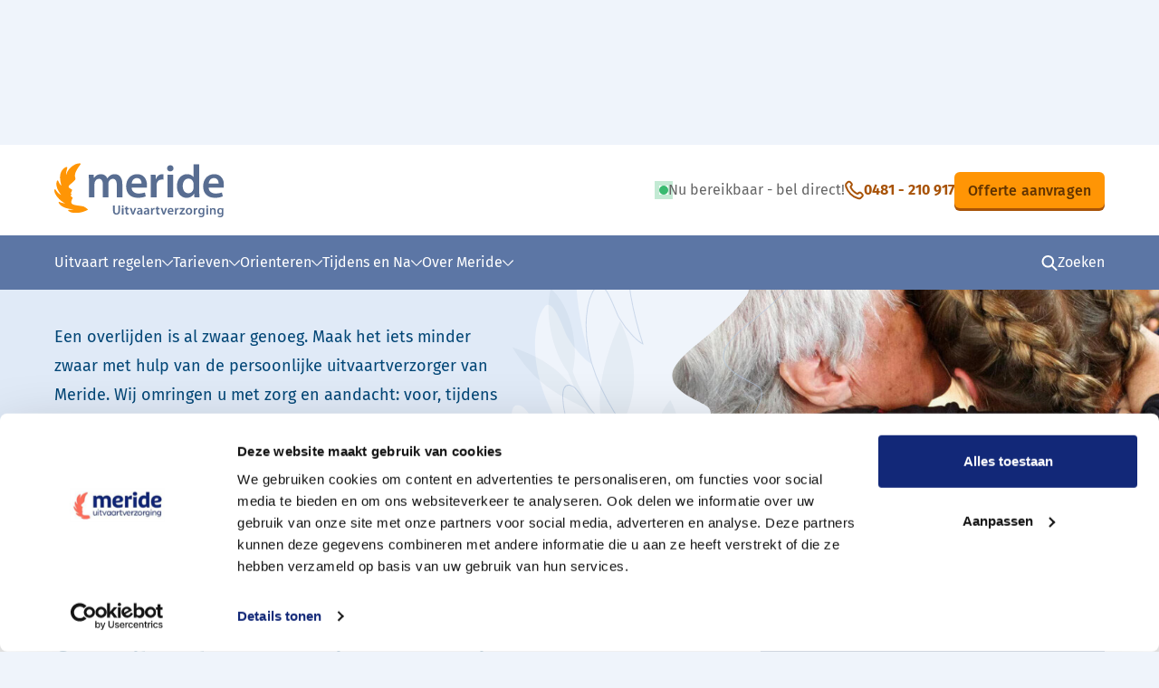

--- FILE ---
content_type: text/html; charset=UTF-8
request_url: https://www.meride.nl/crematie-bemmel/
body_size: 23133
content:
<!doctype html>
<html lang="nl">
<head
	itemscope
	itemtype="http://schema.org/WebSite">
	<meta charset="utf-8">
	<meta
		http-equiv="x-ua-compatible"
		content="ie=edge">
	<title itemprop="name">Crematie in Bemmel | met zorg en aandacht</title>
	<meta
		name="viewport"
		content="width=device-width, initial-scale=1">

		<link
		rel="apple-touch-icon"
		sizes="180x180"
		href="https://www.meride.nl/wp-content/themes/meride_nl/public/img/favicon/apple-touch-icon.png">
	<link
		rel="icon"
		type="image/png"
		sizes="32x32"
		href="https://www.meride.nl/wp-content/themes/meride_nl/public/img/favicon/favicon-32x32.png">
	<link
		rel="icon"
		type="image/png"
		sizes="16x16"
		href="https://www.meride.nl/wp-content/themes/meride_nl/public/img/favicon/favicon-16x16.png">
	<link
		rel="manifest"
		href="https://www.meride.nl/wp-content/themes/meride_nl/public/img/favicon/site.webmanifest"
		crossorigin="use-credentials">
	<link
		rel="mask-icon"
		href="https://www.meride.nl/wp-content/themes/meride_nl/public/img/favicon/safari-pinned-tab.svg"
		color="#FF9505">
	<link
		rel="shortcut icon"
		href="https://www.meride.nl/wp-content/themes/meride_nl/public/img/favicon/favicon.ico">
	<meta
		name="msapplication-TileColor"
		content="#FF9505">
	<meta
		name="msapplication-config"
		content="https://www.meride.nl/wp-content/themes/meride_nl/public/img/favicon/browserconfig.xml">
	<meta
		name="theme-color"
		content="#FF9505">

		<meta name="google-site-verification" content="E_GwjFbBtEBt5QC9xU-JnF7xSU-IfwizDLg89ekUALY" />
			<!-- DD -->
			<script>(function (w, d, s, l, i) {
					w[l] = w[l] || [];
					w[l].push({
						'gtm.start':
							new Date().getTime(), event: 'gtm.js'
					});
					var f = d.getElementsByTagName(s)[0],
						j = d.createElement(s), dl = l != 'dataLayer' ? '&l=' + l : '';
					j.async = true;
					j.src =
						'https://dd.meride.nl/dd.js?id=' + i + dl;
					f.parentNode.insertBefore(j, f);
				})(window, document, 'script', 'dataLayer', 'DD-NSBZGTX');</script>
			<!-- /DD -->
			<script>var CLSCF7Events;</script>		<link rel='dns-prefetch'
		      href='//in.hotjar.com'/>
		<link rel='dns-prefetch'
		      href='//www.google.com'/>
		<link rel='dns-prefetch'
		      href='//staticxx.facebook.com'/>
		<link rel='dns-prefetch'
		      href='//stats.g.doubleclick.net'/>
		<link rel='dns-prefetch'
		      href='//l.sharethis.com'/>
		<link rel='dns-prefetch'
		      href='//www.google-analytics.com'/>
		<link rel='dns-prefetch'
		      href='//connect.facebook.net'/>
		<link rel='dns-prefetch'
		      href='//www.google.nl'/>
		<link rel='dns-prefetch'
		      href='//api.adcalls.nl'/>
<meta name='robots' content='index, follow, max-image-preview:large, max-snippet:-1, max-video-preview:-1' />
    <!-- Start VWO Common Smartcode -->
    <script data-cfasync="false" nowprocket data-jetpack-boost="ignore" type='text/javascript'>
        var _vwo_clicks = 10;
    </script>
    <!-- End VWO Common Smartcode -->
        <!-- Start VWO Async SmartCode -->
    <link rel="preconnect" href="https://dev.visualwebsiteoptimizer.com" />
    <script data-cfasync="false" nowprocket data-jetpack-boost="ignore" type='text/javascript' id='vwoCode'>
        /* Fix: wp-rocket (application/ld+json) */
        window._vwo_code || (function () {
            var w=window,
            d=document;
            var account_id=730273,
            version=2.2,
            settings_tolerance=2000,
            library_tolerance=2500,
            use_existing_jquery=true,
            platform='web',
            hide_element='body',
            hide_element_style='opacity:0 !important;filter:alpha(opacity=0) !important;background:none !important';
            /* DO NOT EDIT BELOW THIS LINE */
            if(f=!1,v=d.querySelector('#vwoCode'),cc={},-1<d.URL.indexOf('__vwo_disable__')||w._vwo_code)return;try{var e=JSON.parse(localStorage.getItem('_vwo_'+account_id+'_config'));cc=e&&'object'==typeof e?e:{}}catch(e){}function r(t){try{return decodeURIComponent(t)}catch(e){return t}}var s=function(){var e={combination:[],combinationChoose:[],split:[],exclude:[],uuid:null,consent:null,optOut:null},t=d.cookie||'';if(!t)return e;for(var n,i,o=/(?:^|;\s*)(?:(_vis_opt_exp_(\d+)_combi=([^;]*))|(_vis_opt_exp_(\d+)_combi_choose=([^;]*))|(_vis_opt_exp_(\d+)_split=([^:;]*))|(_vis_opt_exp_(\d+)_exclude=[^;]*)|(_vis_opt_out=([^;]*))|(_vwo_global_opt_out=[^;]*)|(_vwo_uuid=([^;]*))|(_vwo_consent=([^;]*)))/g;null!==(n=o.exec(t));)try{n[1]?e.combination.push({id:n[2],value:r(n[3])}):n[4]?e.combinationChoose.push({id:n[5],value:r(n[6])}):n[7]?e.split.push({id:n[8],value:r(n[9])}):n[10]?e.exclude.push({id:n[11]}):n[12]?e.optOut=r(n[13]):n[14]?e.optOut=!0:n[15]?e.uuid=r(n[16]):n[17]&&(i=r(n[18]),e.consent=i&&3<=i.length?i.substring(0,3):null)}catch(e){}return e}();function i(){var e=function(){if(w.VWO&&Array.isArray(w.VWO))for(var e=0;e<w.VWO.length;e++){var t=w.VWO[e];if(Array.isArray(t)&&('setVisitorId'===t[0]||'setSessionId'===t[0]))return!0}return!1}(),t='a='+account_id+'&u='+encodeURIComponent(w._vis_opt_url||d.URL)+'&vn='+version+'&ph=1'+('undefined'!=typeof platform?'&p='+platform:'')+'&st='+w.performance.now();e||((n=function(){var e,t=[],n={},i=w.VWO&&w.VWO.appliedCampaigns||{};for(e in i){var o=i[e]&&i[e].v;o&&(t.push(e+'-'+o+'-1'),n[e]=!0)}if(s&&s.combination)for(var r=0;r<s.combination.length;r++){var a=s.combination[r];n[a.id]||t.push(a.id+'-'+a.value)}return t.join('|')}())&&(t+='&c='+n),(n=function(){var e=[],t={};if(s&&s.combinationChoose)for(var n=0;n<s.combinationChoose.length;n++){var i=s.combinationChoose[n];e.push(i.id+'-'+i.value),t[i.id]=!0}if(s&&s.split)for(var o=0;o<s.split.length;o++)t[(i=s.split[o]).id]||e.push(i.id+'-'+i.value);return e.join('|')}())&&(t+='&cc='+n),(n=function(){var e={},t=[];if(w.VWO&&Array.isArray(w.VWO))for(var n=0;n<w.VWO.length;n++){var i=w.VWO[n];if(Array.isArray(i)&&'setVariation'===i[0]&&i[1]&&Array.isArray(i[1]))for(var o=0;o<i[1].length;o++){var r,a=i[1][o];a&&'object'==typeof a&&(r=a.e,a=a.v,r&&a&&(e[r]=a))}}for(r in e)t.push(r+'-'+e[r]);return t.join('|')}())&&(t+='&sv='+n)),s&&s.optOut&&(t+='&o='+s.optOut);var n=function(){var e=[],t={};if(s&&s.exclude)for(var n=0;n<s.exclude.length;n++){var i=s.exclude[n];t[i.id]||(e.push(i.id),t[i.id]=!0)}return e.join('|')}();return n&&(t+='&e='+n),s&&s.uuid&&(t+='&id='+s.uuid),s&&s.consent&&(t+='&consent='+s.consent),w.name&&-1<w.name.indexOf('_vis_preview')&&(t+='&pM=true'),w.VWO&&w.VWO.ed&&(t+='&ed='+w.VWO.ed),t}code={nonce:v&&v.nonce,use_existing_jquery:function(){return'undefined'!=typeof use_existing_jquery?use_existing_jquery:void 0},library_tolerance:function(){return'undefined'!=typeof library_tolerance?library_tolerance:void 0},settings_tolerance:function(){return cc.sT||settings_tolerance},hide_element_style:function(){return'{'+(cc.hES||hide_element_style)+'}'},hide_element:function(){return performance.getEntriesByName('first-contentful-paint')[0]?'':'string'==typeof cc.hE?cc.hE:hide_element},getVersion:function(){return version},finish:function(e){var t;f||(f=!0,(t=d.getElementById('_vis_opt_path_hides'))&&t.parentNode.removeChild(t),e&&((new Image).src='https://dev.visualwebsiteoptimizer.com/ee.gif?a='+account_id+e))},finished:function(){return f},addScript:function(e){var t=d.createElement('script');t.type='text/javascript',e.src?t.src=e.src:t.text=e.text,v&&t.setAttribute('nonce',v.nonce),d.getElementsByTagName('head')[0].appendChild(t)},load:function(e,t){t=t||{};var n=new XMLHttpRequest;n.open('GET',e,!0),n.withCredentials=!t.dSC,n.responseType=t.responseType||'text',n.onload=function(){if(t.onloadCb)return t.onloadCb(n,e);200===n.status?_vwo_code.addScript({text:n.responseText}):_vwo_code.finish('&e=loading_failure:'+e)},n.onerror=function(){if(t.onerrorCb)return t.onerrorCb(e);_vwo_code.finish('&e=loading_failure:'+e)},n.send()},init:function(){var e,t=this.settings_tolerance();w._vwo_settings_timer=setTimeout(function(){_vwo_code.finish()},t),'body'!==this.hide_element()?(n=d.createElement('style'),e=(t=this.hide_element())?t+this.hide_element_style():'',t=d.getElementsByTagName('head')[0],n.setAttribute('id','_vis_opt_path_hides'),v&&n.setAttribute('nonce',v.nonce),n.setAttribute('type','text/css'),n.styleSheet?n.styleSheet.cssText=e:n.appendChild(d.createTextNode(e)),t.appendChild(n)):(n=d.getElementsByTagName('head')[0],(e=d.createElement('div')).style.cssText='z-index: 2147483647 !important;position: fixed !important;left: 0 !important;top: 0 !important;width: 100% !important;height: 100% !important;background: white !important;',e.setAttribute('id','_vis_opt_path_hides'),e.classList.add('_vis_hide_layer'),n.parentNode.insertBefore(e,n.nextSibling));var n='https://dev.visualwebsiteoptimizer.com/j.php?'+i();-1!==w.location.search.indexOf('_vwo_xhr')?this.addScript({src:n}):this.load(n+'&x=true',{l:1})}};w._vwo_code=code;code.init();})();
    </script>
    <!-- End VWO Async SmartCode -->
    
	<!-- This site is optimized with the Yoast SEO plugin v26.7 - https://yoast.com/wordpress/plugins/seo/ -->
	<meta name="description" content="‘n Overlijden is al zwaar genoeg. Maak het iets minder zwaar met hulp van uw persoonlijke Meride uitvaartverzorger in Bemmel ✔ Ervaar hier hoe ’t werkt ✔" />
	<link rel="canonical" href="https://www.meride.nl/crematie-bemmel/" />
	<meta property="og:locale" content="nl_NL" />
	<meta property="og:type" content="article" />
	<meta property="og:title" content="Crematie in Bemmel | met zorg en aandacht" />
	<meta property="og:description" content="‘n Overlijden is al zwaar genoeg. Maak het iets minder zwaar met hulp van uw persoonlijke Meride uitvaartverzorger in Bemmel ✔ Ervaar hier hoe ’t werkt ✔" />
	<meta property="og:url" content="https://www.meride.nl/crematie-bemmel/" />
	<meta property="og:site_name" content="Meride uitvaartverzorging" />
	<meta property="og:image" content="https://www.meride.nl/crematie-bemmel/social-image.jpg/" />
	<meta property="og:image:width" content="1200" />
	<meta property="og:image:height" content="630" />
	<meta property="og:image:type" content="image/jpeg" />
	<meta name="twitter:card" content="summary_large_image" />
	<meta name="twitter:image" content="https://www.meride.nl/crematie-bemmel/social-image.jpg/" />
	<script type="application/ld+json" class="yoast-schema-graph">{"@context":"https://schema.org","@graph":[{"@type":"WebPage","@id":"https://www.meride.nl/crematie-bemmel/","url":"https://www.meride.nl/crematie-bemmel/","name":"Crematie in Bemmel | met zorg en aandacht","isPartOf":{"@id":"https://www.meride.nl/#website"},"primaryImageOfPage":{"@id":"https://www.meride.nl/crematie-bemmel/#primaryimage"},"image":{"@id":"https://www.meride.nl/crematie-bemmel/#primaryimage"},"thumbnailUrl":"https://www.meride.nl/wp-content/uploads/rouwboeket-kleurrijk.jpg","datePublished":"2019-08-26T16:52:33+00:00","description":"‘n Overlijden is al zwaar genoeg. Maak het iets minder zwaar met hulp van uw persoonlijke Meride uitvaartverzorger in Bemmel ✔ Ervaar hier hoe ’t werkt ✔","breadcrumb":{"@id":"https://www.meride.nl/crematie-bemmel/#breadcrumb"},"inLanguage":"nl-NL","potentialAction":[{"@type":"ReadAction","target":["https://www.meride.nl/crematie-bemmel/"]}]},{"@type":"ImageObject","inLanguage":"nl-NL","@id":"https://www.meride.nl/crematie-bemmel/#primaryimage","url":"https://www.meride.nl/crematie-bemmel/social-image.jpg/","contentUrl":"https://www.meride.nl/crematie-bemmel/social-image.jpg/","width":1200,"height":630,"caption":"Rouwboeket kleurrijk"},{"@type":"BreadcrumbList","@id":"https://www.meride.nl/crematie-bemmel/#breadcrumb","itemListElement":[{"@type":"ListItem","position":1,"name":"Home","item":"https://www.meride.nl/"},{"@type":"ListItem","position":2,"name":"Crematie in [location city] met zorg en aandacht"}]},{"@type":"WebSite","@id":"https://www.meride.nl/#website","url":"https://www.meride.nl/","name":"Meride uitvaartverzorging","description":"","potentialAction":[{"@type":"SearchAction","target":{"@type":"EntryPoint","urlTemplate":"https://www.meride.nl/?s={search_term_string}"},"query-input":{"@type":"PropertyValueSpecification","valueRequired":true,"valueName":"search_term_string"}}],"inLanguage":"nl-NL"}]}</script>
	<!-- / Yoast SEO plugin. -->


<link rel='dns-prefetch' href='//ws.sharethis.com' />
<style id='wp-img-auto-sizes-contain-inline-css' type='text/css'>
img:is([sizes=auto i],[sizes^="auto," i]){contain-intrinsic-size:3000px 1500px}
/*# sourceURL=wp-img-auto-sizes-contain-inline-css */
</style>
<style id='classic-theme-styles-inline-css' type='text/css'>
/*! This file is auto-generated */
.wp-block-button__link{color:#fff;background-color:#32373c;border-radius:9999px;box-shadow:none;text-decoration:none;padding:calc(.667em + 2px) calc(1.333em + 2px);font-size:1.125em}.wp-block-file__button{background:#32373c;color:#fff;text-decoration:none}
/*# sourceURL=/wp-includes/css/classic-themes.min.css */
</style>
<style id='global-styles-inline-css' type='text/css'>
:root{--wp--preset--aspect-ratio--square: 1;--wp--preset--aspect-ratio--4-3: 4/3;--wp--preset--aspect-ratio--3-4: 3/4;--wp--preset--aspect-ratio--3-2: 3/2;--wp--preset--aspect-ratio--2-3: 2/3;--wp--preset--aspect-ratio--16-9: 16/9;--wp--preset--aspect-ratio--9-16: 9/16;--wp--preset--color--black: #000000;--wp--preset--color--cyan-bluish-gray: #abb8c3;--wp--preset--color--white: #ffffff;--wp--preset--color--pale-pink: #f78da7;--wp--preset--color--vivid-red: #cf2e2e;--wp--preset--color--luminous-vivid-orange: #ff6900;--wp--preset--color--luminous-vivid-amber: #fcb900;--wp--preset--color--light-green-cyan: #7bdcb5;--wp--preset--color--vivid-green-cyan: #00d084;--wp--preset--color--pale-cyan-blue: #8ed1fc;--wp--preset--color--vivid-cyan-blue: #0693e3;--wp--preset--color--vivid-purple: #9b51e0;--wp--preset--gradient--vivid-cyan-blue-to-vivid-purple: linear-gradient(135deg,rgb(6,147,227) 0%,rgb(155,81,224) 100%);--wp--preset--gradient--light-green-cyan-to-vivid-green-cyan: linear-gradient(135deg,rgb(122,220,180) 0%,rgb(0,208,130) 100%);--wp--preset--gradient--luminous-vivid-amber-to-luminous-vivid-orange: linear-gradient(135deg,rgb(252,185,0) 0%,rgb(255,105,0) 100%);--wp--preset--gradient--luminous-vivid-orange-to-vivid-red: linear-gradient(135deg,rgb(255,105,0) 0%,rgb(207,46,46) 100%);--wp--preset--gradient--very-light-gray-to-cyan-bluish-gray: linear-gradient(135deg,rgb(238,238,238) 0%,rgb(169,184,195) 100%);--wp--preset--gradient--cool-to-warm-spectrum: linear-gradient(135deg,rgb(74,234,220) 0%,rgb(151,120,209) 20%,rgb(207,42,186) 40%,rgb(238,44,130) 60%,rgb(251,105,98) 80%,rgb(254,248,76) 100%);--wp--preset--gradient--blush-light-purple: linear-gradient(135deg,rgb(255,206,236) 0%,rgb(152,150,240) 100%);--wp--preset--gradient--blush-bordeaux: linear-gradient(135deg,rgb(254,205,165) 0%,rgb(254,45,45) 50%,rgb(107,0,62) 100%);--wp--preset--gradient--luminous-dusk: linear-gradient(135deg,rgb(255,203,112) 0%,rgb(199,81,192) 50%,rgb(65,88,208) 100%);--wp--preset--gradient--pale-ocean: linear-gradient(135deg,rgb(255,245,203) 0%,rgb(182,227,212) 50%,rgb(51,167,181) 100%);--wp--preset--gradient--electric-grass: linear-gradient(135deg,rgb(202,248,128) 0%,rgb(113,206,126) 100%);--wp--preset--gradient--midnight: linear-gradient(135deg,rgb(2,3,129) 0%,rgb(40,116,252) 100%);--wp--preset--font-size--small: 13px;--wp--preset--font-size--medium: 20px;--wp--preset--font-size--large: 36px;--wp--preset--font-size--x-large: 42px;--wp--preset--spacing--20: 0.44rem;--wp--preset--spacing--30: 0.67rem;--wp--preset--spacing--40: 1rem;--wp--preset--spacing--50: 1.5rem;--wp--preset--spacing--60: 2.25rem;--wp--preset--spacing--70: 3.38rem;--wp--preset--spacing--80: 5.06rem;--wp--preset--shadow--natural: 6px 6px 9px rgba(0, 0, 0, 0.2);--wp--preset--shadow--deep: 12px 12px 50px rgba(0, 0, 0, 0.4);--wp--preset--shadow--sharp: 6px 6px 0px rgba(0, 0, 0, 0.2);--wp--preset--shadow--outlined: 6px 6px 0px -3px rgb(255, 255, 255), 6px 6px rgb(0, 0, 0);--wp--preset--shadow--crisp: 6px 6px 0px rgb(0, 0, 0);}:where(.is-layout-flex){gap: 0.5em;}:where(.is-layout-grid){gap: 0.5em;}body .is-layout-flex{display: flex;}.is-layout-flex{flex-wrap: wrap;align-items: center;}.is-layout-flex > :is(*, div){margin: 0;}body .is-layout-grid{display: grid;}.is-layout-grid > :is(*, div){margin: 0;}:where(.wp-block-columns.is-layout-flex){gap: 2em;}:where(.wp-block-columns.is-layout-grid){gap: 2em;}:where(.wp-block-post-template.is-layout-flex){gap: 1.25em;}:where(.wp-block-post-template.is-layout-grid){gap: 1.25em;}.has-black-color{color: var(--wp--preset--color--black) !important;}.has-cyan-bluish-gray-color{color: var(--wp--preset--color--cyan-bluish-gray) !important;}.has-white-color{color: var(--wp--preset--color--white) !important;}.has-pale-pink-color{color: var(--wp--preset--color--pale-pink) !important;}.has-vivid-red-color{color: var(--wp--preset--color--vivid-red) !important;}.has-luminous-vivid-orange-color{color: var(--wp--preset--color--luminous-vivid-orange) !important;}.has-luminous-vivid-amber-color{color: var(--wp--preset--color--luminous-vivid-amber) !important;}.has-light-green-cyan-color{color: var(--wp--preset--color--light-green-cyan) !important;}.has-vivid-green-cyan-color{color: var(--wp--preset--color--vivid-green-cyan) !important;}.has-pale-cyan-blue-color{color: var(--wp--preset--color--pale-cyan-blue) !important;}.has-vivid-cyan-blue-color{color: var(--wp--preset--color--vivid-cyan-blue) !important;}.has-vivid-purple-color{color: var(--wp--preset--color--vivid-purple) !important;}.has-black-background-color{background-color: var(--wp--preset--color--black) !important;}.has-cyan-bluish-gray-background-color{background-color: var(--wp--preset--color--cyan-bluish-gray) !important;}.has-white-background-color{background-color: var(--wp--preset--color--white) !important;}.has-pale-pink-background-color{background-color: var(--wp--preset--color--pale-pink) !important;}.has-vivid-red-background-color{background-color: var(--wp--preset--color--vivid-red) !important;}.has-luminous-vivid-orange-background-color{background-color: var(--wp--preset--color--luminous-vivid-orange) !important;}.has-luminous-vivid-amber-background-color{background-color: var(--wp--preset--color--luminous-vivid-amber) !important;}.has-light-green-cyan-background-color{background-color: var(--wp--preset--color--light-green-cyan) !important;}.has-vivid-green-cyan-background-color{background-color: var(--wp--preset--color--vivid-green-cyan) !important;}.has-pale-cyan-blue-background-color{background-color: var(--wp--preset--color--pale-cyan-blue) !important;}.has-vivid-cyan-blue-background-color{background-color: var(--wp--preset--color--vivid-cyan-blue) !important;}.has-vivid-purple-background-color{background-color: var(--wp--preset--color--vivid-purple) !important;}.has-black-border-color{border-color: var(--wp--preset--color--black) !important;}.has-cyan-bluish-gray-border-color{border-color: var(--wp--preset--color--cyan-bluish-gray) !important;}.has-white-border-color{border-color: var(--wp--preset--color--white) !important;}.has-pale-pink-border-color{border-color: var(--wp--preset--color--pale-pink) !important;}.has-vivid-red-border-color{border-color: var(--wp--preset--color--vivid-red) !important;}.has-luminous-vivid-orange-border-color{border-color: var(--wp--preset--color--luminous-vivid-orange) !important;}.has-luminous-vivid-amber-border-color{border-color: var(--wp--preset--color--luminous-vivid-amber) !important;}.has-light-green-cyan-border-color{border-color: var(--wp--preset--color--light-green-cyan) !important;}.has-vivid-green-cyan-border-color{border-color: var(--wp--preset--color--vivid-green-cyan) !important;}.has-pale-cyan-blue-border-color{border-color: var(--wp--preset--color--pale-cyan-blue) !important;}.has-vivid-cyan-blue-border-color{border-color: var(--wp--preset--color--vivid-cyan-blue) !important;}.has-vivid-purple-border-color{border-color: var(--wp--preset--color--vivid-purple) !important;}.has-vivid-cyan-blue-to-vivid-purple-gradient-background{background: var(--wp--preset--gradient--vivid-cyan-blue-to-vivid-purple) !important;}.has-light-green-cyan-to-vivid-green-cyan-gradient-background{background: var(--wp--preset--gradient--light-green-cyan-to-vivid-green-cyan) !important;}.has-luminous-vivid-amber-to-luminous-vivid-orange-gradient-background{background: var(--wp--preset--gradient--luminous-vivid-amber-to-luminous-vivid-orange) !important;}.has-luminous-vivid-orange-to-vivid-red-gradient-background{background: var(--wp--preset--gradient--luminous-vivid-orange-to-vivid-red) !important;}.has-very-light-gray-to-cyan-bluish-gray-gradient-background{background: var(--wp--preset--gradient--very-light-gray-to-cyan-bluish-gray) !important;}.has-cool-to-warm-spectrum-gradient-background{background: var(--wp--preset--gradient--cool-to-warm-spectrum) !important;}.has-blush-light-purple-gradient-background{background: var(--wp--preset--gradient--blush-light-purple) !important;}.has-blush-bordeaux-gradient-background{background: var(--wp--preset--gradient--blush-bordeaux) !important;}.has-luminous-dusk-gradient-background{background: var(--wp--preset--gradient--luminous-dusk) !important;}.has-pale-ocean-gradient-background{background: var(--wp--preset--gradient--pale-ocean) !important;}.has-electric-grass-gradient-background{background: var(--wp--preset--gradient--electric-grass) !important;}.has-midnight-gradient-background{background: var(--wp--preset--gradient--midnight) !important;}.has-small-font-size{font-size: var(--wp--preset--font-size--small) !important;}.has-medium-font-size{font-size: var(--wp--preset--font-size--medium) !important;}.has-large-font-size{font-size: var(--wp--preset--font-size--large) !important;}.has-x-large-font-size{font-size: var(--wp--preset--font-size--x-large) !important;}
:where(.wp-block-post-template.is-layout-flex){gap: 1.25em;}:where(.wp-block-post-template.is-layout-grid){gap: 1.25em;}
:where(.wp-block-term-template.is-layout-flex){gap: 1.25em;}:where(.wp-block-term-template.is-layout-grid){gap: 1.25em;}
:where(.wp-block-columns.is-layout-flex){gap: 2em;}:where(.wp-block-columns.is-layout-grid){gap: 2em;}
:root :where(.wp-block-pullquote){font-size: 1.5em;line-height: 1.6;}
/*# sourceURL=global-styles-inline-css */
</style>
<link rel='stylesheet' id='meride-css' href='https://www.meride.nl/wp-content/themes/meride_nl/public/main.min.css?ver=1768211113' type='text/css' media='screen' />
<link rel='stylesheet' id='dtpicker-css' href='https://www.meride.nl/wp-content/plugins/date-time-picker-field/assets/js/vendor/datetimepicker/jquery.datetimepicker.min.css?ver=6.9' type='text/css' media='all' />
<script type="text/javascript" id="clssec-js-extra">
/* <![CDATA[ */
var clssecData = {"iframed":"https://www.meride.nl/wp-content/plugins/clearsite-security/public/iframed.php","allowed":["www.meride.nl"]};
//# sourceURL=clssec-js-extra
/* ]]> */
</script>
<script type="text/javascript" src="https://www.meride.nl/wp-content/plugins/clearsite-security/js/clssec.js?ver=6.9" id="clssec-js"></script>
<script id='st_insights_js' type="text/javascript" src="https://ws.sharethis.com/button/st_insights.js?publisher=4d48b7c5-0ae3-43d4-bfbe-3ff8c17a8ae6&amp;product=simpleshare&amp;ver=8.5.3" id="ssba-sharethis-js"></script>
<script type="text/javascript" src="https://www.meride.nl/wp-content/themes/meride_nl/public/jquery-3.4.1.min.js?ver=3.4.1" id="jquery-core-js"></script>
<script type="text/javascript" src="https://www.meride.nl/wp/wp-includes/js/jquery/jquery-migrate.min.js?ver=3.4.1" id="jquery-migrate-js"></script>
<script type="text/javascript" id="wpso-front-scripts-js-extra">
/* <![CDATA[ */
var wpso = {"ajaxurl":"https://www.meride.nl/wp/wp-admin/admin-ajax.php","nonce":"467d1cbbe9","user_items":[]};
//# sourceURL=wpso-front-scripts-js-extra
/* ]]> */
</script>
<script type="text/javascript" src="https://www.meride.nl/wp-content/plugins/wp-sort-order/js/front-scripts.js?ver=2026010439" id="wpso-front-scripts-js"></script>
<script type="application/ld+json">{"@context":"https://schema.org","@type":"BreadcrumbList","itemListElement":[{"@type":"ListItem","position":1,"item":{"@id":"https://www.meride.nl","name":"Meride. Elk Afscheid Mooi."}},{"@type":"ListItem","position":2,"item":{"@id":"https://www.meride.nl/wp/crematie-bemmel/","name":"Crematie in [location city] met zorg en aandacht"}}]}</script><script type="application/ld+json">{"@context":"https://schema.org","@type":"Organization","name":"Meride Uitvaartverzorging","url":"https://www.meride.nl","logo":"https://www.meride.nl/wp-content/themes/meride_nl/public/img/meride_logo.svg","contactPoint":[{"@type":"ContactPoint","telephone":"+31 85 - 40 18 123","contactType":"customer service","email":"info@meride.nl","areaServed":["NL"],"availableLanguage":["Dutch"]}],"aggregateRating":{"@type":"AggregateRating","bestRating":10,"worstRating":1,"ratingValue":"9.2","reviewCount":746,"itemReviewed":{"@type":"Organization","name":"Meride Uitvaartverzorging","sameAs":"https://www.meride.nl"}},"review":[{"@type":"Review","itemReviewed":{"@type":"Organization","name":"Meride Uitvaartverzorging","sameAs":"https://www.meride.nl"},"author":{"@type":"Person","name":"Verbeek - van Vrijaldenhoven","url":"https://www.meride.nl/wp/over-meride/reviews/"},"dateCreated":"2026-01-21T20:30:25+00:00","dateModified":"2026-01-21T20:30:25+00:00","headline":"Zeer goed","reviewBody":"Heeft u iets gemist in het aanbod van producten/diensten?: Alles was perfect","reviewRating":{"@type":"Rating","bestRating":"10","worstRating":"1","ratingValue":10},"publisher":{"@type":"Organization","name":"Feedback Company","sameAs":"https://www.feedbackcompany.com"},"inLanguage":"nl"},{"@type":"Review","itemReviewed":{"@type":"Organization","name":"Meride Uitvaartverzorging","sameAs":"https://www.meride.nl"},"author":{"@type":"Person","name":"Broeders","url":"https://www.meride.nl/wp/over-meride/reviews/"},"dateCreated":"2026-01-21T15:20:45+00:00","dateModified":"2026-01-21T15:20:45+00:00","headline":"n hele goede ervaring met ingrid n hele mooie ceremonie zeer tevreden","reviewBody":"Heeft u iets gemist in het aanbod van producten/diensten?: nee","reviewRating":{"@type":"Rating","bestRating":"10","worstRating":"1","ratingValue":10},"publisher":{"@type":"Organization","name":"Feedback Company","sameAs":"https://www.feedbackcompany.com"},"inLanguage":"nl"},{"@type":"Review","itemReviewed":{"@type":"Organization","name":"Meride Uitvaartverzorging","sameAs":"https://www.meride.nl"},"author":{"@type":"Person","name":"Segers - Theeuwen","url":"https://www.meride.nl/wp/over-meride/reviews/"},"dateCreated":"2026-01-19T09:20:52+00:00","dateModified":"2026-01-19T09:20:52+00:00","headline":"Wij zijn op een prettige en rustige wijze geholpen door de uitvaartverzorgerIngrid.\nZij was behulpzaam en dat gaf een goed gevoel","reviewBody":"Heeft u iets gemist in het aanbod van producten/diensten?: nee","reviewRating":{"@type":"Rating","bestRating":"10","worstRating":"1","ratingValue":10},"publisher":{"@type":"Organization","name":"Feedback Company","sameAs":"https://www.feedbackcompany.com"},"inLanguage":"nl"}]}</script><script type="application/ld+json">{"@context":"https://schema.org","@type":"WebSite","name":"Meride Uitvaartverzorging","alternateName":"","url":"https://www.meride.nl/","potentialAction":[{"@type":"SearchAction","target":"https://www.meride.nl/zoeken/search_term_string{search_term_string}","query-input":"required name=search_term_string"}]}</script>		<style type="text/css" id="wp-custom-css">
			.site__sidebar_contact {
	background-size: 150px;
}

.page-id-113 .site__banner .btn--call {
	background: none;
	border: 0;
	box-shadow: 0 0 0 rgba(0,0,0,0);
}		</style>
		<style>#confidental-infomation { display: none !important; }</style></head>
<body class="wp-singular page-template page-template-location_generated_3 page page-id-6353 wp-theme-meride_nl page-template-location">
<header
	id="header"
	class="site__header header">

	<div class="skiplink"><a href="#page">Naar hoofdinhoud</a></div>

	<div class="site__header-top">
		<div class="container">
			<div class="header__logo">
				<a
					href="https://www.meride.nl/"
					rel="home">
					<img
						src="https://www.meride.nl/wp-content/themes/meride_nl/public/img/meride_logo.svg"
						alt="">
					<span class="is-hidden">
						Logo
						Meride uitvaartverzorging					</span>
				</a>
			</div>

			<div class="now-available-wrapper">
				<span class="now-available">
					Nu beschikbaar via				</span>
				<!-- shortcode Meride\LocationData adcalls_full_a_html --><a data-link-ident="header" href="tel:+31481210917" onclick="track_tel(this)" class="make-247-btn  calltracker" data-aen="AEN1315-99">0481 - 210 917</a>			</div>

			<div class="request-quote">
				<a
					class="btn"
					href="/offerte-aanvragen/">
					Offerte aanvragen				</a>
			</div>

			<button
				class="toggle-main-menu"
				aria-expanded="false">
				<img
					src="https://www.meride.nl/wp-content/themes/meride_nl/public/img/hamburger.svg"
					alt="">
				<span class="is-hidden before">
					Open het				</span>
				<span class="text">
					Menu				</span>
				<span class="is-hidden after"></span>
			</button>

			<button
				class="toggle-search small"
				aria-expanded="false">
				<img
					src="https://www.meride.nl/wp-content/themes/meride_nl/public/img/search.svg"
					alt="">
				Zoeken			</button>
		</div>
	</div>

	<div class="header__menu">
		<div class="container">
			<nav
				aria-label="Hoofdmenu"
				class="main-menu">
				<ul id="menu-snel" class="menu"><li class="menu__item menu__item--has-submenu">
				<button
					class="menu__submenu-toggle-button"
					aria-expanded="false"
					aria-haspopup="true">
					<span class="is-hidden">
						<span class="menu__show-submenu">
							Toon
						</span>
						het submenu van
					</span>
					<span class="link-name">
						Uitvaart regelen
					</span>
					<span
						class="caret"
						aria-hidden="true">
						<svg xmlns="http://www.w3.org/2000/svg" width="12" height="7" viewBox="0 0 12 7" fill="none">
						    <path d="M6 6.70082C5.88119 6.70082 5.76753 6.68102 5.65901 6.64142C5.5497 6.60181 5.45545 6.53251 5.37624 6.4335L0.178218 1.26518C0.0594061 1.14637 0 1.01765 0 0.879041C0 0.740427 0.0693072 0.611714 0.207921 0.492902C0.326733 0.37409 0.455446 0.314684 0.594059 0.314684C0.732673 0.314684 0.861387 0.364189 0.980198 0.463199L6 5.5127L11.0198 0.463199C11.1386 0.344387 11.2673 0.290129 11.4059 0.300426C11.5446 0.309931 11.6832 0.37409 11.8218 0.492902C11.9406 0.611714 12 0.740427 12 0.879041C12 1.01765 11.9406 1.14637 11.8218 1.26518L6.62376 6.4335C6.54455 6.53251 6.45069 6.60181 6.34218 6.64142C6.23287 6.68102 6.11881 6.70082 6 6.70082Z" style="fill:var(--icon-colour, white);"/>
						</svg>
					</span>
				</button>
<ul aria-hidden='true'  class="menu__submenu">
	<li class="menu__submenu-item">
					<button class="menu__submenu-back">
						<span class="is-hidden">
							Ga terug naar het submenu van
							Uitvaart regelen
						</span>
						<svg xmlns="http://www.w3.org/2000/svg" width="12" height="7" viewBox="0 0 12 7" fill="none">
						    <path d="M6 6.70082C5.88119 6.70082 5.76753 6.68102 5.65901 6.64142C5.5497 6.60181 5.45545 6.53251 5.37624 6.4335L0.178218 1.26518C0.0594061 1.14637 0 1.01765 0 0.879041C0 0.740427 0.0693072 0.611714 0.207921 0.492902C0.326733 0.37409 0.455446 0.314684 0.594059 0.314684C0.732673 0.314684 0.861387 0.364189 0.980198 0.463199L6 5.5127L11.0198 0.463199C11.1386 0.344387 11.2673 0.290129 11.4059 0.300426C11.5446 0.309931 11.6832 0.37409 11.8218 0.492902C11.9406 0.611714 12 0.740427 12 0.879041C12 1.01765 11.9406 1.14637 11.8218 1.26518L6.62376 6.4335C6.54455 6.53251 6.45069 6.60181 6.34218 6.64142C6.23287 6.68102 6.11881 6.70082 6 6.70082Z" style="fill:var(--icon-colour, white);"/>
						</svg>
					</button><a class="menu__link" href="/uitvaart-regelen/"><svg xmlns="http://www.w3.org/2000/svg" width="24" height="25" viewBox="0 0 24 25" fill="none"><path d="M12 16.5L16 12.5M16 12.5L12 8.5M16 12.5H8M7.8 21.5H16.2C17.8802 21.5 18.7202 21.5 19.362 21.173C19.9265 20.8854 20.3854 20.4265 20.673 19.862C21 19.2202 21 18.3802 21 16.7V8.3C21 6.61984 21 5.77976 20.673 5.13803C20.3854 4.57354 19.9265 4.1146 19.362 3.82698C18.7202 3.5 17.8802 3.5 16.2 3.5H7.8C6.11984 3.5 5.27976 3.5 4.63803 3.82698C4.07354 4.1146 3.6146 4.57354 3.32698 5.13803C3 5.77976 3 6.61984 3 8.3V16.7C3 18.3802 3 19.2202 3.32698 19.862C3.6146 20.4265 4.07354 20.8854 4.63803 21.173C5.27976 21.5 6.11984 21.5 7.8 21.5Z" stroke="white" stroke-width="2" stroke-linecap="round" stroke-linejoin="round"/></svg>Uitvaart regelen</a></li>
	<li class="menu__submenu-item">
					<button class="menu__submenu-back">
						<span class="is-hidden">
							Ga terug naar het submenu van
							Wat te doen bij overlijden?
						</span>
						<svg xmlns="http://www.w3.org/2000/svg" width="12" height="7" viewBox="0 0 12 7" fill="none">
						    <path d="M6 6.70082C5.88119 6.70082 5.76753 6.68102 5.65901 6.64142C5.5497 6.60181 5.45545 6.53251 5.37624 6.4335L0.178218 1.26518C0.0594061 1.14637 0 1.01765 0 0.879041C0 0.740427 0.0693072 0.611714 0.207921 0.492902C0.326733 0.37409 0.455446 0.314684 0.594059 0.314684C0.732673 0.314684 0.861387 0.364189 0.980198 0.463199L6 5.5127L11.0198 0.463199C11.1386 0.344387 11.2673 0.290129 11.4059 0.300426C11.5446 0.309931 11.6832 0.37409 11.8218 0.492902C11.9406 0.611714 12 0.740427 12 0.879041C12 1.01765 11.9406 1.14637 11.8218 1.26518L6.62376 6.4335C6.54455 6.53251 6.45069 6.60181 6.34218 6.64142C6.23287 6.68102 6.11881 6.70082 6 6.70082Z" style="fill:var(--icon-colour, white);"/>
						</svg>
					</button><a class="menu__link" href="/uitvaart-regelen/wat-te-doen-bij-overlijden/"><svg xmlns="http://www.w3.org/2000/svg" width="24" height="25" viewBox="0 0 24 25" fill="none"><path d="M12 16.5L16 12.5M16 12.5L12 8.5M16 12.5H8M7.8 21.5H16.2C17.8802 21.5 18.7202 21.5 19.362 21.173C19.9265 20.8854 20.3854 20.4265 20.673 19.862C21 19.2202 21 18.3802 21 16.7V8.3C21 6.61984 21 5.77976 20.673 5.13803C20.3854 4.57354 19.9265 4.1146 19.362 3.82698C18.7202 3.5 17.8802 3.5 16.2 3.5H7.8C6.11984 3.5 5.27976 3.5 4.63803 3.82698C4.07354 4.1146 3.6146 4.57354 3.32698 5.13803C3 5.77976 3 6.61984 3 8.3V16.7C3 18.3802 3 19.2202 3.32698 19.862C3.6146 20.4265 4.07354 20.8854 4.63803 21.173C5.27976 21.5 6.11984 21.5 7.8 21.5Z" stroke="white" stroke-width="2" stroke-linecap="round" stroke-linejoin="round"/></svg>Wat te doen bij overlijden?</a></li>
	<li class="menu__submenu-item">
					<button class="menu__submenu-back">
						<span class="is-hidden">
							Ga terug naar het submenu van
							Kennismakingsgesprek
						</span>
						<svg xmlns="http://www.w3.org/2000/svg" width="12" height="7" viewBox="0 0 12 7" fill="none">
						    <path d="M6 6.70082C5.88119 6.70082 5.76753 6.68102 5.65901 6.64142C5.5497 6.60181 5.45545 6.53251 5.37624 6.4335L0.178218 1.26518C0.0594061 1.14637 0 1.01765 0 0.879041C0 0.740427 0.0693072 0.611714 0.207921 0.492902C0.326733 0.37409 0.455446 0.314684 0.594059 0.314684C0.732673 0.314684 0.861387 0.364189 0.980198 0.463199L6 5.5127L11.0198 0.463199C11.1386 0.344387 11.2673 0.290129 11.4059 0.300426C11.5446 0.309931 11.6832 0.37409 11.8218 0.492902C11.9406 0.611714 12 0.740427 12 0.879041C12 1.01765 11.9406 1.14637 11.8218 1.26518L6.62376 6.4335C6.54455 6.53251 6.45069 6.60181 6.34218 6.64142C6.23287 6.68102 6.11881 6.70082 6 6.70082Z" style="fill:var(--icon-colour, white);"/>
						</svg>
					</button><a class="menu__link" href="/tarieven/kennismaking-aanvragen/"><svg xmlns="http://www.w3.org/2000/svg" width="24" height="25" viewBox="0 0 24 25" fill="none"><path d="M12 16.5L16 12.5M16 12.5L12 8.5M16 12.5H8M7.8 21.5H16.2C17.8802 21.5 18.7202 21.5 19.362 21.173C19.9265 20.8854 20.3854 20.4265 20.673 19.862C21 19.2202 21 18.3802 21 16.7V8.3C21 6.61984 21 5.77976 20.673 5.13803C20.3854 4.57354 19.9265 4.1146 19.362 3.82698C18.7202 3.5 17.8802 3.5 16.2 3.5H7.8C6.11984 3.5 5.27976 3.5 4.63803 3.82698C4.07354 4.1146 3.6146 4.57354 3.32698 5.13803C3 5.77976 3 6.61984 3 8.3V16.7C3 18.3802 3 19.2202 3.32698 19.862C3.6146 20.4265 4.07354 20.8854 4.63803 21.173C5.27976 21.5 6.11984 21.5 7.8 21.5Z" stroke="white" stroke-width="2" stroke-linecap="round" stroke-linejoin="round"/></svg>Kennismakingsgesprek</a></li>
	<li class="menu__submenu-item">
					<button class="menu__submenu-back">
						<span class="is-hidden">
							Ga terug naar het submenu van
							Checklist ‘bij overlijden’ aanvragen
						</span>
						<svg xmlns="http://www.w3.org/2000/svg" width="12" height="7" viewBox="0 0 12 7" fill="none">
						    <path d="M6 6.70082C5.88119 6.70082 5.76753 6.68102 5.65901 6.64142C5.5497 6.60181 5.45545 6.53251 5.37624 6.4335L0.178218 1.26518C0.0594061 1.14637 0 1.01765 0 0.879041C0 0.740427 0.0693072 0.611714 0.207921 0.492902C0.326733 0.37409 0.455446 0.314684 0.594059 0.314684C0.732673 0.314684 0.861387 0.364189 0.980198 0.463199L6 5.5127L11.0198 0.463199C11.1386 0.344387 11.2673 0.290129 11.4059 0.300426C11.5446 0.309931 11.6832 0.37409 11.8218 0.492902C11.9406 0.611714 12 0.740427 12 0.879041C12 1.01765 11.9406 1.14637 11.8218 1.26518L6.62376 6.4335C6.54455 6.53251 6.45069 6.60181 6.34218 6.64142C6.23287 6.68102 6.11881 6.70082 6 6.70082Z" style="fill:var(--icon-colour, white);"/>
						</svg>
					</button><a class="menu__link" href="/checklist-bij-overlijden-aanvragen/"><svg xmlns="http://www.w3.org/2000/svg" width="24" height="25" viewBox="0 0 24 25" fill="none"><path d="M12 16.5L16 12.5M16 12.5L12 8.5M16 12.5H8M7.8 21.5H16.2C17.8802 21.5 18.7202 21.5 19.362 21.173C19.9265 20.8854 20.3854 20.4265 20.673 19.862C21 19.2202 21 18.3802 21 16.7V8.3C21 6.61984 21 5.77976 20.673 5.13803C20.3854 4.57354 19.9265 4.1146 19.362 3.82698C18.7202 3.5 17.8802 3.5 16.2 3.5H7.8C6.11984 3.5 5.27976 3.5 4.63803 3.82698C4.07354 4.1146 3.6146 4.57354 3.32698 5.13803C3 5.77976 3 6.61984 3 8.3V16.7C3 18.3802 3 19.2202 3.32698 19.862C3.6146 20.4265 4.07354 20.8854 4.63803 21.173C5.27976 21.5 6.11984 21.5 7.8 21.5Z" stroke="white" stroke-width="2" stroke-linecap="round" stroke-linejoin="round"/></svg>Checklist ‘bij overlijden’ aanvragen</a></li>
</ul>
</li>
<li class="menu__item menu__item--has-submenu">
				<button
					class="menu__submenu-toggle-button"
					aria-expanded="false"
					aria-haspopup="true">
					<span class="is-hidden">
						<span class="menu__show-submenu">
							Toon
						</span>
						het submenu van
					</span>
					<span class="link-name">
						Tarieven
					</span>
					<span
						class="caret"
						aria-hidden="true">
						<svg xmlns="http://www.w3.org/2000/svg" width="12" height="7" viewBox="0 0 12 7" fill="none">
						    <path d="M6 6.70082C5.88119 6.70082 5.76753 6.68102 5.65901 6.64142C5.5497 6.60181 5.45545 6.53251 5.37624 6.4335L0.178218 1.26518C0.0594061 1.14637 0 1.01765 0 0.879041C0 0.740427 0.0693072 0.611714 0.207921 0.492902C0.326733 0.37409 0.455446 0.314684 0.594059 0.314684C0.732673 0.314684 0.861387 0.364189 0.980198 0.463199L6 5.5127L11.0198 0.463199C11.1386 0.344387 11.2673 0.290129 11.4059 0.300426C11.5446 0.309931 11.6832 0.37409 11.8218 0.492902C11.9406 0.611714 12 0.740427 12 0.879041C12 1.01765 11.9406 1.14637 11.8218 1.26518L6.62376 6.4335C6.54455 6.53251 6.45069 6.60181 6.34218 6.64142C6.23287 6.68102 6.11881 6.70082 6 6.70082Z" style="fill:var(--icon-colour, white);"/>
						</svg>
					</span>
				</button>
<ul aria-hidden='true'  class="menu__submenu">
	<li class="menu__submenu-item">
					<button class="menu__submenu-back">
						<span class="is-hidden">
							Ga terug naar het submenu van
							Tarieven
						</span>
						<svg xmlns="http://www.w3.org/2000/svg" width="12" height="7" viewBox="0 0 12 7" fill="none">
						    <path d="M6 6.70082C5.88119 6.70082 5.76753 6.68102 5.65901 6.64142C5.5497 6.60181 5.45545 6.53251 5.37624 6.4335L0.178218 1.26518C0.0594061 1.14637 0 1.01765 0 0.879041C0 0.740427 0.0693072 0.611714 0.207921 0.492902C0.326733 0.37409 0.455446 0.314684 0.594059 0.314684C0.732673 0.314684 0.861387 0.364189 0.980198 0.463199L6 5.5127L11.0198 0.463199C11.1386 0.344387 11.2673 0.290129 11.4059 0.300426C11.5446 0.309931 11.6832 0.37409 11.8218 0.492902C11.9406 0.611714 12 0.740427 12 0.879041C12 1.01765 11.9406 1.14637 11.8218 1.26518L6.62376 6.4335C6.54455 6.53251 6.45069 6.60181 6.34218 6.64142C6.23287 6.68102 6.11881 6.70082 6 6.70082Z" style="fill:var(--icon-colour, white);"/>
						</svg>
					</button><a class="menu__link" href="/tarieven/"><svg xmlns="http://www.w3.org/2000/svg" width="24" height="25" viewBox="0 0 24 25" fill="none"><path d="M12 16.5L16 12.5M16 12.5L12 8.5M16 12.5H8M7.8 21.5H16.2C17.8802 21.5 18.7202 21.5 19.362 21.173C19.9265 20.8854 20.3854 20.4265 20.673 19.862C21 19.2202 21 18.3802 21 16.7V8.3C21 6.61984 21 5.77976 20.673 5.13803C20.3854 4.57354 19.9265 4.1146 19.362 3.82698C18.7202 3.5 17.8802 3.5 16.2 3.5H7.8C6.11984 3.5 5.27976 3.5 4.63803 3.82698C4.07354 4.1146 3.6146 4.57354 3.32698 5.13803C3 5.77976 3 6.61984 3 8.3V16.7C3 18.3802 3 19.2202 3.32698 19.862C3.6146 20.4265 4.07354 20.8854 4.63803 21.173C5.27976 21.5 6.11984 21.5 7.8 21.5Z" stroke="white" stroke-width="2" stroke-linecap="round" stroke-linejoin="round"/></svg>Tarieven</a></li>
	<li class="menu__submenu-item">
					<button class="menu__submenu-back">
						<span class="is-hidden">
							Ga terug naar het submenu van
							Dit kost een crematie
						</span>
						<svg xmlns="http://www.w3.org/2000/svg" width="12" height="7" viewBox="0 0 12 7" fill="none">
						    <path d="M6 6.70082C5.88119 6.70082 5.76753 6.68102 5.65901 6.64142C5.5497 6.60181 5.45545 6.53251 5.37624 6.4335L0.178218 1.26518C0.0594061 1.14637 0 1.01765 0 0.879041C0 0.740427 0.0693072 0.611714 0.207921 0.492902C0.326733 0.37409 0.455446 0.314684 0.594059 0.314684C0.732673 0.314684 0.861387 0.364189 0.980198 0.463199L6 5.5127L11.0198 0.463199C11.1386 0.344387 11.2673 0.290129 11.4059 0.300426C11.5446 0.309931 11.6832 0.37409 11.8218 0.492902C11.9406 0.611714 12 0.740427 12 0.879041C12 1.01765 11.9406 1.14637 11.8218 1.26518L6.62376 6.4335C6.54455 6.53251 6.45069 6.60181 6.34218 6.64142C6.23287 6.68102 6.11881 6.70082 6 6.70082Z" style="fill:var(--icon-colour, white);"/>
						</svg>
					</button><a class="menu__link" href="/tarieven/crematie/"><svg xmlns="http://www.w3.org/2000/svg" width="24" height="25" viewBox="0 0 24 25" fill="none"><path d="M12 16.5L16 12.5M16 12.5L12 8.5M16 12.5H8M7.8 21.5H16.2C17.8802 21.5 18.7202 21.5 19.362 21.173C19.9265 20.8854 20.3854 20.4265 20.673 19.862C21 19.2202 21 18.3802 21 16.7V8.3C21 6.61984 21 5.77976 20.673 5.13803C20.3854 4.57354 19.9265 4.1146 19.362 3.82698C18.7202 3.5 17.8802 3.5 16.2 3.5H7.8C6.11984 3.5 5.27976 3.5 4.63803 3.82698C4.07354 4.1146 3.6146 4.57354 3.32698 5.13803C3 5.77976 3 6.61984 3 8.3V16.7C3 18.3802 3 19.2202 3.32698 19.862C3.6146 20.4265 4.07354 20.8854 4.63803 21.173C5.27976 21.5 6.11984 21.5 7.8 21.5Z" stroke="white" stroke-width="2" stroke-linecap="round" stroke-linejoin="round"/></svg>Dit kost een crematie</a></li>
	<li class="menu__submenu-item">
					<button class="menu__submenu-back">
						<span class="is-hidden">
							Ga terug naar het submenu van
							Dit kost een begrafenis
						</span>
						<svg xmlns="http://www.w3.org/2000/svg" width="12" height="7" viewBox="0 0 12 7" fill="none">
						    <path d="M6 6.70082C5.88119 6.70082 5.76753 6.68102 5.65901 6.64142C5.5497 6.60181 5.45545 6.53251 5.37624 6.4335L0.178218 1.26518C0.0594061 1.14637 0 1.01765 0 0.879041C0 0.740427 0.0693072 0.611714 0.207921 0.492902C0.326733 0.37409 0.455446 0.314684 0.594059 0.314684C0.732673 0.314684 0.861387 0.364189 0.980198 0.463199L6 5.5127L11.0198 0.463199C11.1386 0.344387 11.2673 0.290129 11.4059 0.300426C11.5446 0.309931 11.6832 0.37409 11.8218 0.492902C11.9406 0.611714 12 0.740427 12 0.879041C12 1.01765 11.9406 1.14637 11.8218 1.26518L6.62376 6.4335C6.54455 6.53251 6.45069 6.60181 6.34218 6.64142C6.23287 6.68102 6.11881 6.70082 6 6.70082Z" style="fill:var(--icon-colour, white);"/>
						</svg>
					</button><a class="menu__link" href="/tarieven/begrafenis/"><svg xmlns="http://www.w3.org/2000/svg" width="24" height="25" viewBox="0 0 24 25" fill="none"><path d="M12 16.5L16 12.5M16 12.5L12 8.5M16 12.5H8M7.8 21.5H16.2C17.8802 21.5 18.7202 21.5 19.362 21.173C19.9265 20.8854 20.3854 20.4265 20.673 19.862C21 19.2202 21 18.3802 21 16.7V8.3C21 6.61984 21 5.77976 20.673 5.13803C20.3854 4.57354 19.9265 4.1146 19.362 3.82698C18.7202 3.5 17.8802 3.5 16.2 3.5H7.8C6.11984 3.5 5.27976 3.5 4.63803 3.82698C4.07354 4.1146 3.6146 4.57354 3.32698 5.13803C3 5.77976 3 6.61984 3 8.3V16.7C3 18.3802 3 19.2202 3.32698 19.862C3.6146 20.4265 4.07354 20.8854 4.63803 21.173C5.27976 21.5 6.11984 21.5 7.8 21.5Z" stroke="white" stroke-width="2" stroke-linecap="round" stroke-linejoin="round"/></svg>Dit kost een begrafenis</a></li>
	<li class="menu__submenu-item">
					<button class="menu__submenu-back">
						<span class="is-hidden">
							Ga terug naar het submenu van
							Een eerlijke prijs
						</span>
						<svg xmlns="http://www.w3.org/2000/svg" width="12" height="7" viewBox="0 0 12 7" fill="none">
						    <path d="M6 6.70082C5.88119 6.70082 5.76753 6.68102 5.65901 6.64142C5.5497 6.60181 5.45545 6.53251 5.37624 6.4335L0.178218 1.26518C0.0594061 1.14637 0 1.01765 0 0.879041C0 0.740427 0.0693072 0.611714 0.207921 0.492902C0.326733 0.37409 0.455446 0.314684 0.594059 0.314684C0.732673 0.314684 0.861387 0.364189 0.980198 0.463199L6 5.5127L11.0198 0.463199C11.1386 0.344387 11.2673 0.290129 11.4059 0.300426C11.5446 0.309931 11.6832 0.37409 11.8218 0.492902C11.9406 0.611714 12 0.740427 12 0.879041C12 1.01765 11.9406 1.14637 11.8218 1.26518L6.62376 6.4335C6.54455 6.53251 6.45069 6.60181 6.34218 6.64142C6.23287 6.68102 6.11881 6.70082 6 6.70082Z" style="fill:var(--icon-colour, white);"/>
						</svg>
					</button><a class="menu__link" href="/tarieven/een-betere-uitvaart-ervaring-voor-een-betere-prijs/"><svg xmlns="http://www.w3.org/2000/svg" width="24" height="25" viewBox="0 0 24 25" fill="none"><path d="M12 16.5L16 12.5M16 12.5L12 8.5M16 12.5H8M7.8 21.5H16.2C17.8802 21.5 18.7202 21.5 19.362 21.173C19.9265 20.8854 20.3854 20.4265 20.673 19.862C21 19.2202 21 18.3802 21 16.7V8.3C21 6.61984 21 5.77976 20.673 5.13803C20.3854 4.57354 19.9265 4.1146 19.362 3.82698C18.7202 3.5 17.8802 3.5 16.2 3.5H7.8C6.11984 3.5 5.27976 3.5 4.63803 3.82698C4.07354 4.1146 3.6146 4.57354 3.32698 5.13803C3 5.77976 3 6.61984 3 8.3V16.7C3 18.3802 3 19.2202 3.32698 19.862C3.6146 20.4265 4.07354 20.8854 4.63803 21.173C5.27976 21.5 6.11984 21.5 7.8 21.5Z" stroke="white" stroke-width="2" stroke-linecap="round" stroke-linejoin="round"/></svg>Een eerlijke prijs</a></li>
	<li class="menu__submenu-item">
					<button class="menu__submenu-back">
						<span class="is-hidden">
							Ga terug naar het submenu van
							Naturapolis en de 10% extra
						</span>
						<svg xmlns="http://www.w3.org/2000/svg" width="12" height="7" viewBox="0 0 12 7" fill="none">
						    <path d="M6 6.70082C5.88119 6.70082 5.76753 6.68102 5.65901 6.64142C5.5497 6.60181 5.45545 6.53251 5.37624 6.4335L0.178218 1.26518C0.0594061 1.14637 0 1.01765 0 0.879041C0 0.740427 0.0693072 0.611714 0.207921 0.492902C0.326733 0.37409 0.455446 0.314684 0.594059 0.314684C0.732673 0.314684 0.861387 0.364189 0.980198 0.463199L6 5.5127L11.0198 0.463199C11.1386 0.344387 11.2673 0.290129 11.4059 0.300426C11.5446 0.309931 11.6832 0.37409 11.8218 0.492902C11.9406 0.611714 12 0.740427 12 0.879041C12 1.01765 11.9406 1.14637 11.8218 1.26518L6.62376 6.4335C6.54455 6.53251 6.45069 6.60181 6.34218 6.64142C6.23287 6.68102 6.11881 6.70082 6 6.70082Z" style="fill:var(--icon-colour, white);"/>
						</svg>
					</button><a class="menu__link" href="/tarieven/wij-verhogen-natura-uitvaartpolissen/"><svg xmlns="http://www.w3.org/2000/svg" width="24" height="25" viewBox="0 0 24 25" fill="none"><path d="M12 16.5L16 12.5M16 12.5L12 8.5M16 12.5H8M7.8 21.5H16.2C17.8802 21.5 18.7202 21.5 19.362 21.173C19.9265 20.8854 20.3854 20.4265 20.673 19.862C21 19.2202 21 18.3802 21 16.7V8.3C21 6.61984 21 5.77976 20.673 5.13803C20.3854 4.57354 19.9265 4.1146 19.362 3.82698C18.7202 3.5 17.8802 3.5 16.2 3.5H7.8C6.11984 3.5 5.27976 3.5 4.63803 3.82698C4.07354 4.1146 3.6146 4.57354 3.32698 5.13803C3 5.77976 3 6.61984 3 8.3V16.7C3 18.3802 3 19.2202 3.32698 19.862C3.6146 20.4265 4.07354 20.8854 4.63803 21.173C5.27976 21.5 6.11984 21.5 7.8 21.5Z" stroke="white" stroke-width="2" stroke-linecap="round" stroke-linejoin="round"/></svg>Naturapolis en de 10% extra</a></li>
	<li class="menu__submenu-item">
					<button class="menu__submenu-back">
						<span class="is-hidden">
							Ga terug naar het submenu van
							Offerte aanvragen
						</span>
						<svg xmlns="http://www.w3.org/2000/svg" width="12" height="7" viewBox="0 0 12 7" fill="none">
						    <path d="M6 6.70082C5.88119 6.70082 5.76753 6.68102 5.65901 6.64142C5.5497 6.60181 5.45545 6.53251 5.37624 6.4335L0.178218 1.26518C0.0594061 1.14637 0 1.01765 0 0.879041C0 0.740427 0.0693072 0.611714 0.207921 0.492902C0.326733 0.37409 0.455446 0.314684 0.594059 0.314684C0.732673 0.314684 0.861387 0.364189 0.980198 0.463199L6 5.5127L11.0198 0.463199C11.1386 0.344387 11.2673 0.290129 11.4059 0.300426C11.5446 0.309931 11.6832 0.37409 11.8218 0.492902C11.9406 0.611714 12 0.740427 12 0.879041C12 1.01765 11.9406 1.14637 11.8218 1.26518L6.62376 6.4335C6.54455 6.53251 6.45069 6.60181 6.34218 6.64142C6.23287 6.68102 6.11881 6.70082 6 6.70082Z" style="fill:var(--icon-colour, white);"/>
						</svg>
					</button><a class="menu__link" href="/offerte-aanvragen/"><svg xmlns="http://www.w3.org/2000/svg" width="24" height="25" viewBox="0 0 24 25" fill="none"><path d="M12 16.5L16 12.5M16 12.5L12 8.5M16 12.5H8M7.8 21.5H16.2C17.8802 21.5 18.7202 21.5 19.362 21.173C19.9265 20.8854 20.3854 20.4265 20.673 19.862C21 19.2202 21 18.3802 21 16.7V8.3C21 6.61984 21 5.77976 20.673 5.13803C20.3854 4.57354 19.9265 4.1146 19.362 3.82698C18.7202 3.5 17.8802 3.5 16.2 3.5H7.8C6.11984 3.5 5.27976 3.5 4.63803 3.82698C4.07354 4.1146 3.6146 4.57354 3.32698 5.13803C3 5.77976 3 6.61984 3 8.3V16.7C3 18.3802 3 19.2202 3.32698 19.862C3.6146 20.4265 4.07354 20.8854 4.63803 21.173C5.27976 21.5 6.11984 21.5 7.8 21.5Z" stroke="white" stroke-width="2" stroke-linecap="round" stroke-linejoin="round"/></svg>Offerte aanvragen</a></li>
</ul>
</li>
<li class="menu__item menu__item--has-submenu">
				<button
					class="menu__submenu-toggle-button"
					aria-expanded="false"
					aria-haspopup="true">
					<span class="is-hidden">
						<span class="menu__show-submenu">
							Toon
						</span>
						het submenu van
					</span>
					<span class="link-name">
						Orienteren
					</span>
					<span
						class="caret"
						aria-hidden="true">
						<svg xmlns="http://www.w3.org/2000/svg" width="12" height="7" viewBox="0 0 12 7" fill="none">
						    <path d="M6 6.70082C5.88119 6.70082 5.76753 6.68102 5.65901 6.64142C5.5497 6.60181 5.45545 6.53251 5.37624 6.4335L0.178218 1.26518C0.0594061 1.14637 0 1.01765 0 0.879041C0 0.740427 0.0693072 0.611714 0.207921 0.492902C0.326733 0.37409 0.455446 0.314684 0.594059 0.314684C0.732673 0.314684 0.861387 0.364189 0.980198 0.463199L6 5.5127L11.0198 0.463199C11.1386 0.344387 11.2673 0.290129 11.4059 0.300426C11.5446 0.309931 11.6832 0.37409 11.8218 0.492902C11.9406 0.611714 12 0.740427 12 0.879041C12 1.01765 11.9406 1.14637 11.8218 1.26518L6.62376 6.4335C6.54455 6.53251 6.45069 6.60181 6.34218 6.64142C6.23287 6.68102 6.11881 6.70082 6 6.70082Z" style="fill:var(--icon-colour, white);"/>
						</svg>
					</span>
				</button>
<ul aria-hidden='true'  class="menu__submenu">
	<li class="menu__submenu-item">
					<button class="menu__submenu-back">
						<span class="is-hidden">
							Ga terug naar het submenu van
							Oriënteren
						</span>
						<svg xmlns="http://www.w3.org/2000/svg" width="12" height="7" viewBox="0 0 12 7" fill="none">
						    <path d="M6 6.70082C5.88119 6.70082 5.76753 6.68102 5.65901 6.64142C5.5497 6.60181 5.45545 6.53251 5.37624 6.4335L0.178218 1.26518C0.0594061 1.14637 0 1.01765 0 0.879041C0 0.740427 0.0693072 0.611714 0.207921 0.492902C0.326733 0.37409 0.455446 0.314684 0.594059 0.314684C0.732673 0.314684 0.861387 0.364189 0.980198 0.463199L6 5.5127L11.0198 0.463199C11.1386 0.344387 11.2673 0.290129 11.4059 0.300426C11.5446 0.309931 11.6832 0.37409 11.8218 0.492902C11.9406 0.611714 12 0.740427 12 0.879041C12 1.01765 11.9406 1.14637 11.8218 1.26518L6.62376 6.4335C6.54455 6.53251 6.45069 6.60181 6.34218 6.64142C6.23287 6.68102 6.11881 6.70082 6 6.70082Z" style="fill:var(--icon-colour, white);"/>
						</svg>
					</button><a class="menu__link" href="/orienteren/"><svg xmlns="http://www.w3.org/2000/svg" width="24" height="25" viewBox="0 0 24 25" fill="none"><path d="M12 16.5L16 12.5M16 12.5L12 8.5M16 12.5H8M7.8 21.5H16.2C17.8802 21.5 18.7202 21.5 19.362 21.173C19.9265 20.8854 20.3854 20.4265 20.673 19.862C21 19.2202 21 18.3802 21 16.7V8.3C21 6.61984 21 5.77976 20.673 5.13803C20.3854 4.57354 19.9265 4.1146 19.362 3.82698C18.7202 3.5 17.8802 3.5 16.2 3.5H7.8C6.11984 3.5 5.27976 3.5 4.63803 3.82698C4.07354 4.1146 3.6146 4.57354 3.32698 5.13803C3 5.77976 3 6.61984 3 8.3V16.7C3 18.3802 3 19.2202 3.32698 19.862C3.6146 20.4265 4.07354 20.8854 4.63803 21.173C5.27976 21.5 6.11984 21.5 7.8 21.5Z" stroke="white" stroke-width="2" stroke-linecap="round" stroke-linejoin="round"/></svg>Oriënteren</a></li>
	<li class="menu__submenu-item">
					<button class="menu__submenu-back">
						<span class="is-hidden">
							Ga terug naar het submenu van
							Typen uitvaarten
						</span>
						<svg xmlns="http://www.w3.org/2000/svg" width="12" height="7" viewBox="0 0 12 7" fill="none">
						    <path d="M6 6.70082C5.88119 6.70082 5.76753 6.68102 5.65901 6.64142C5.5497 6.60181 5.45545 6.53251 5.37624 6.4335L0.178218 1.26518C0.0594061 1.14637 0 1.01765 0 0.879041C0 0.740427 0.0693072 0.611714 0.207921 0.492902C0.326733 0.37409 0.455446 0.314684 0.594059 0.314684C0.732673 0.314684 0.861387 0.364189 0.980198 0.463199L6 5.5127L11.0198 0.463199C11.1386 0.344387 11.2673 0.290129 11.4059 0.300426C11.5446 0.309931 11.6832 0.37409 11.8218 0.492902C11.9406 0.611714 12 0.740427 12 0.879041C12 1.01765 11.9406 1.14637 11.8218 1.26518L6.62376 6.4335C6.54455 6.53251 6.45069 6.60181 6.34218 6.64142C6.23287 6.68102 6.11881 6.70082 6 6.70082Z" style="fill:var(--icon-colour, white);"/>
						</svg>
					</button><a class="menu__link" href="/orienteren/typen-uitvaarten/"><svg xmlns="http://www.w3.org/2000/svg" width="24" height="25" viewBox="0 0 24 25" fill="none"><path d="M12 16.5L16 12.5M16 12.5L12 8.5M16 12.5H8M7.8 21.5H16.2C17.8802 21.5 18.7202 21.5 19.362 21.173C19.9265 20.8854 20.3854 20.4265 20.673 19.862C21 19.2202 21 18.3802 21 16.7V8.3C21 6.61984 21 5.77976 20.673 5.13803C20.3854 4.57354 19.9265 4.1146 19.362 3.82698C18.7202 3.5 17.8802 3.5 16.2 3.5H7.8C6.11984 3.5 5.27976 3.5 4.63803 3.82698C4.07354 4.1146 3.6146 4.57354 3.32698 5.13803C3 5.77976 3 6.61984 3 8.3V16.7C3 18.3802 3 19.2202 3.32698 19.862C3.6146 20.4265 4.07354 20.8854 4.63803 21.173C5.27976 21.5 6.11984 21.5 7.8 21.5Z" stroke="white" stroke-width="2" stroke-linecap="round" stroke-linejoin="round"/></svg>Typen uitvaarten</a></li>
	<li class="menu__submenu-item">
					<button class="menu__submenu-back">
						<span class="is-hidden">
							Ga terug naar het submenu van
							Uitvaart voorbereiden
						</span>
						<svg xmlns="http://www.w3.org/2000/svg" width="12" height="7" viewBox="0 0 12 7" fill="none">
						    <path d="M6 6.70082C5.88119 6.70082 5.76753 6.68102 5.65901 6.64142C5.5497 6.60181 5.45545 6.53251 5.37624 6.4335L0.178218 1.26518C0.0594061 1.14637 0 1.01765 0 0.879041C0 0.740427 0.0693072 0.611714 0.207921 0.492902C0.326733 0.37409 0.455446 0.314684 0.594059 0.314684C0.732673 0.314684 0.861387 0.364189 0.980198 0.463199L6 5.5127L11.0198 0.463199C11.1386 0.344387 11.2673 0.290129 11.4059 0.300426C11.5446 0.309931 11.6832 0.37409 11.8218 0.492902C11.9406 0.611714 12 0.740427 12 0.879041C12 1.01765 11.9406 1.14637 11.8218 1.26518L6.62376 6.4335C6.54455 6.53251 6.45069 6.60181 6.34218 6.64142C6.23287 6.68102 6.11881 6.70082 6 6.70082Z" style="fill:var(--icon-colour, white);"/>
						</svg>
					</button><a class="menu__link" href="/orienteren/uitvaart-voorbereiden/"><svg xmlns="http://www.w3.org/2000/svg" width="24" height="25" viewBox="0 0 24 25" fill="none"><path d="M12 16.5L16 12.5M16 12.5L12 8.5M16 12.5H8M7.8 21.5H16.2C17.8802 21.5 18.7202 21.5 19.362 21.173C19.9265 20.8854 20.3854 20.4265 20.673 19.862C21 19.2202 21 18.3802 21 16.7V8.3C21 6.61984 21 5.77976 20.673 5.13803C20.3854 4.57354 19.9265 4.1146 19.362 3.82698C18.7202 3.5 17.8802 3.5 16.2 3.5H7.8C6.11984 3.5 5.27976 3.5 4.63803 3.82698C4.07354 4.1146 3.6146 4.57354 3.32698 5.13803C3 5.77976 3 6.61984 3 8.3V16.7C3 18.3802 3 19.2202 3.32698 19.862C3.6146 20.4265 4.07354 20.8854 4.63803 21.173C5.27976 21.5 6.11984 21.5 7.8 21.5Z" stroke="white" stroke-width="2" stroke-linecap="round" stroke-linejoin="round"/></svg>Uitvaart voorbereiden</a></li>
	<li class="menu__submenu-item">
					<button class="menu__submenu-back">
						<span class="is-hidden">
							Ga terug naar het submenu van
							Kennisbank
						</span>
						<svg xmlns="http://www.w3.org/2000/svg" width="12" height="7" viewBox="0 0 12 7" fill="none">
						    <path d="M6 6.70082C5.88119 6.70082 5.76753 6.68102 5.65901 6.64142C5.5497 6.60181 5.45545 6.53251 5.37624 6.4335L0.178218 1.26518C0.0594061 1.14637 0 1.01765 0 0.879041C0 0.740427 0.0693072 0.611714 0.207921 0.492902C0.326733 0.37409 0.455446 0.314684 0.594059 0.314684C0.732673 0.314684 0.861387 0.364189 0.980198 0.463199L6 5.5127L11.0198 0.463199C11.1386 0.344387 11.2673 0.290129 11.4059 0.300426C11.5446 0.309931 11.6832 0.37409 11.8218 0.492902C11.9406 0.611714 12 0.740427 12 0.879041C12 1.01765 11.9406 1.14637 11.8218 1.26518L6.62376 6.4335C6.54455 6.53251 6.45069 6.60181 6.34218 6.64142C6.23287 6.68102 6.11881 6.70082 6 6.70082Z" style="fill:var(--icon-colour, white);"/>
						</svg>
					</button><a class="menu__link" href="/orienteren/kennisbank/"><svg xmlns="http://www.w3.org/2000/svg" width="24" height="25" viewBox="0 0 24 25" fill="none"><path d="M12 16.5L16 12.5M16 12.5L12 8.5M16 12.5H8M7.8 21.5H16.2C17.8802 21.5 18.7202 21.5 19.362 21.173C19.9265 20.8854 20.3854 20.4265 20.673 19.862C21 19.2202 21 18.3802 21 16.7V8.3C21 6.61984 21 5.77976 20.673 5.13803C20.3854 4.57354 19.9265 4.1146 19.362 3.82698C18.7202 3.5 17.8802 3.5 16.2 3.5H7.8C6.11984 3.5 5.27976 3.5 4.63803 3.82698C4.07354 4.1146 3.6146 4.57354 3.32698 5.13803C3 5.77976 3 6.61984 3 8.3V16.7C3 18.3802 3 19.2202 3.32698 19.862C3.6146 20.4265 4.07354 20.8854 4.63803 21.173C5.27976 21.5 6.11984 21.5 7.8 21.5Z" stroke="white" stroke-width="2" stroke-linecap="round" stroke-linejoin="round"/></svg>Kennisbank</a></li>
	<li class="menu__submenu-item">
					<button class="menu__submenu-back">
						<span class="is-hidden">
							Ga terug naar het submenu van
							Verzekeringen
						</span>
						<svg xmlns="http://www.w3.org/2000/svg" width="12" height="7" viewBox="0 0 12 7" fill="none">
						    <path d="M6 6.70082C5.88119 6.70082 5.76753 6.68102 5.65901 6.64142C5.5497 6.60181 5.45545 6.53251 5.37624 6.4335L0.178218 1.26518C0.0594061 1.14637 0 1.01765 0 0.879041C0 0.740427 0.0693072 0.611714 0.207921 0.492902C0.326733 0.37409 0.455446 0.314684 0.594059 0.314684C0.732673 0.314684 0.861387 0.364189 0.980198 0.463199L6 5.5127L11.0198 0.463199C11.1386 0.344387 11.2673 0.290129 11.4059 0.300426C11.5446 0.309931 11.6832 0.37409 11.8218 0.492902C11.9406 0.611714 12 0.740427 12 0.879041C12 1.01765 11.9406 1.14637 11.8218 1.26518L6.62376 6.4335C6.54455 6.53251 6.45069 6.60181 6.34218 6.64142C6.23287 6.68102 6.11881 6.70082 6 6.70082Z" style="fill:var(--icon-colour, white);"/>
						</svg>
					</button><a class="menu__link" href="/orienteren/verzekeringen/"><svg xmlns="http://www.w3.org/2000/svg" width="24" height="25" viewBox="0 0 24 25" fill="none"><path d="M12 16.5L16 12.5M16 12.5L12 8.5M16 12.5H8M7.8 21.5H16.2C17.8802 21.5 18.7202 21.5 19.362 21.173C19.9265 20.8854 20.3854 20.4265 20.673 19.862C21 19.2202 21 18.3802 21 16.7V8.3C21 6.61984 21 5.77976 20.673 5.13803C20.3854 4.57354 19.9265 4.1146 19.362 3.82698C18.7202 3.5 17.8802 3.5 16.2 3.5H7.8C6.11984 3.5 5.27976 3.5 4.63803 3.82698C4.07354 4.1146 3.6146 4.57354 3.32698 5.13803C3 5.77976 3 6.61984 3 8.3V16.7C3 18.3802 3 19.2202 3.32698 19.862C3.6146 20.4265 4.07354 20.8854 4.63803 21.173C5.27976 21.5 6.11984 21.5 7.8 21.5Z" stroke="white" stroke-width="2" stroke-linecap="round" stroke-linejoin="round"/></svg>Verzekeringen</a></li>
	<li class="menu__submenu-item">
					<button class="menu__submenu-back">
						<span class="is-hidden">
							Ga terug naar het submenu van
							Wensenboekje aanvragen
						</span>
						<svg xmlns="http://www.w3.org/2000/svg" width="12" height="7" viewBox="0 0 12 7" fill="none">
						    <path d="M6 6.70082C5.88119 6.70082 5.76753 6.68102 5.65901 6.64142C5.5497 6.60181 5.45545 6.53251 5.37624 6.4335L0.178218 1.26518C0.0594061 1.14637 0 1.01765 0 0.879041C0 0.740427 0.0693072 0.611714 0.207921 0.492902C0.326733 0.37409 0.455446 0.314684 0.594059 0.314684C0.732673 0.314684 0.861387 0.364189 0.980198 0.463199L6 5.5127L11.0198 0.463199C11.1386 0.344387 11.2673 0.290129 11.4059 0.300426C11.5446 0.309931 11.6832 0.37409 11.8218 0.492902C11.9406 0.611714 12 0.740427 12 0.879041C12 1.01765 11.9406 1.14637 11.8218 1.26518L6.62376 6.4335C6.54455 6.53251 6.45069 6.60181 6.34218 6.64142C6.23287 6.68102 6.11881 6.70082 6 6.70082Z" style="fill:var(--icon-colour, white);"/>
						</svg>
					</button><a class="menu__link" href="/wensenboekje-aanvragen/"><svg xmlns="http://www.w3.org/2000/svg" width="24" height="25" viewBox="0 0 24 25" fill="none"><path d="M12 16.5L16 12.5M16 12.5L12 8.5M16 12.5H8M7.8 21.5H16.2C17.8802 21.5 18.7202 21.5 19.362 21.173C19.9265 20.8854 20.3854 20.4265 20.673 19.862C21 19.2202 21 18.3802 21 16.7V8.3C21 6.61984 21 5.77976 20.673 5.13803C20.3854 4.57354 19.9265 4.1146 19.362 3.82698C18.7202 3.5 17.8802 3.5 16.2 3.5H7.8C6.11984 3.5 5.27976 3.5 4.63803 3.82698C4.07354 4.1146 3.6146 4.57354 3.32698 5.13803C3 5.77976 3 6.61984 3 8.3V16.7C3 18.3802 3 19.2202 3.32698 19.862C3.6146 20.4265 4.07354 20.8854 4.63803 21.173C5.27976 21.5 6.11984 21.5 7.8 21.5Z" stroke="white" stroke-width="2" stroke-linecap="round" stroke-linejoin="round"/></svg>Wensenboekje aanvragen</a></li>
	<li class="menu__submenu-item">
					<button class="menu__submenu-back">
						<span class="is-hidden">
							Ga terug naar het submenu van
							Wilsverklaring
						</span>
						<svg xmlns="http://www.w3.org/2000/svg" width="12" height="7" viewBox="0 0 12 7" fill="none">
						    <path d="M6 6.70082C5.88119 6.70082 5.76753 6.68102 5.65901 6.64142C5.5497 6.60181 5.45545 6.53251 5.37624 6.4335L0.178218 1.26518C0.0594061 1.14637 0 1.01765 0 0.879041C0 0.740427 0.0693072 0.611714 0.207921 0.492902C0.326733 0.37409 0.455446 0.314684 0.594059 0.314684C0.732673 0.314684 0.861387 0.364189 0.980198 0.463199L6 5.5127L11.0198 0.463199C11.1386 0.344387 11.2673 0.290129 11.4059 0.300426C11.5446 0.309931 11.6832 0.37409 11.8218 0.492902C11.9406 0.611714 12 0.740427 12 0.879041C12 1.01765 11.9406 1.14637 11.8218 1.26518L6.62376 6.4335C6.54455 6.53251 6.45069 6.60181 6.34218 6.64142C6.23287 6.68102 6.11881 6.70082 6 6.70082Z" style="fill:var(--icon-colour, white);"/>
						</svg>
					</button><a class="menu__link" href="/orienteren/wilsverklaring/"><svg xmlns="http://www.w3.org/2000/svg" width="24" height="25" viewBox="0 0 24 25" fill="none"><path d="M12 16.5L16 12.5M16 12.5L12 8.5M16 12.5H8M7.8 21.5H16.2C17.8802 21.5 18.7202 21.5 19.362 21.173C19.9265 20.8854 20.3854 20.4265 20.673 19.862C21 19.2202 21 18.3802 21 16.7V8.3C21 6.61984 21 5.77976 20.673 5.13803C20.3854 4.57354 19.9265 4.1146 19.362 3.82698C18.7202 3.5 17.8802 3.5 16.2 3.5H7.8C6.11984 3.5 5.27976 3.5 4.63803 3.82698C4.07354 4.1146 3.6146 4.57354 3.32698 5.13803C3 5.77976 3 6.61984 3 8.3V16.7C3 18.3802 3 19.2202 3.32698 19.862C3.6146 20.4265 4.07354 20.8854 4.63803 21.173C5.27976 21.5 6.11984 21.5 7.8 21.5Z" stroke="white" stroke-width="2" stroke-linecap="round" stroke-linejoin="round"/></svg>Wilsverklaring</a></li>
</ul>
</li>
<li class="menu__item menu__item--has-submenu">
				<button
					class="menu__submenu-toggle-button"
					aria-expanded="false"
					aria-haspopup="true">
					<span class="is-hidden">
						<span class="menu__show-submenu">
							Toon
						</span>
						het submenu van
					</span>
					<span class="link-name">
						Tijdens en Na
					</span>
					<span
						class="caret"
						aria-hidden="true">
						<svg xmlns="http://www.w3.org/2000/svg" width="12" height="7" viewBox="0 0 12 7" fill="none">
						    <path d="M6 6.70082C5.88119 6.70082 5.76753 6.68102 5.65901 6.64142C5.5497 6.60181 5.45545 6.53251 5.37624 6.4335L0.178218 1.26518C0.0594061 1.14637 0 1.01765 0 0.879041C0 0.740427 0.0693072 0.611714 0.207921 0.492902C0.326733 0.37409 0.455446 0.314684 0.594059 0.314684C0.732673 0.314684 0.861387 0.364189 0.980198 0.463199L6 5.5127L11.0198 0.463199C11.1386 0.344387 11.2673 0.290129 11.4059 0.300426C11.5446 0.309931 11.6832 0.37409 11.8218 0.492902C11.9406 0.611714 12 0.740427 12 0.879041C12 1.01765 11.9406 1.14637 11.8218 1.26518L6.62376 6.4335C6.54455 6.53251 6.45069 6.60181 6.34218 6.64142C6.23287 6.68102 6.11881 6.70082 6 6.70082Z" style="fill:var(--icon-colour, white);"/>
						</svg>
					</span>
				</button>
<ul aria-hidden='true'  class="menu__submenu">
	<li class="menu__submenu-item">
					<button class="menu__submenu-back">
						<span class="is-hidden">
							Ga terug naar het submenu van
							Nazorg
						</span>
						<svg xmlns="http://www.w3.org/2000/svg" width="12" height="7" viewBox="0 0 12 7" fill="none">
						    <path d="M6 6.70082C5.88119 6.70082 5.76753 6.68102 5.65901 6.64142C5.5497 6.60181 5.45545 6.53251 5.37624 6.4335L0.178218 1.26518C0.0594061 1.14637 0 1.01765 0 0.879041C0 0.740427 0.0693072 0.611714 0.207921 0.492902C0.326733 0.37409 0.455446 0.314684 0.594059 0.314684C0.732673 0.314684 0.861387 0.364189 0.980198 0.463199L6 5.5127L11.0198 0.463199C11.1386 0.344387 11.2673 0.290129 11.4059 0.300426C11.5446 0.309931 11.6832 0.37409 11.8218 0.492902C11.9406 0.611714 12 0.740427 12 0.879041C12 1.01765 11.9406 1.14637 11.8218 1.26518L6.62376 6.4335C6.54455 6.53251 6.45069 6.60181 6.34218 6.64142C6.23287 6.68102 6.11881 6.70082 6 6.70082Z" style="fill:var(--icon-colour, white);"/>
						</svg>
					</button><a class="menu__link" href="/nazorg/"><svg xmlns="http://www.w3.org/2000/svg" width="24" height="25" viewBox="0 0 24 25" fill="none"><path d="M12 16.5L16 12.5M16 12.5L12 8.5M16 12.5H8M7.8 21.5H16.2C17.8802 21.5 18.7202 21.5 19.362 21.173C19.9265 20.8854 20.3854 20.4265 20.673 19.862C21 19.2202 21 18.3802 21 16.7V8.3C21 6.61984 21 5.77976 20.673 5.13803C20.3854 4.57354 19.9265 4.1146 19.362 3.82698C18.7202 3.5 17.8802 3.5 16.2 3.5H7.8C6.11984 3.5 5.27976 3.5 4.63803 3.82698C4.07354 4.1146 3.6146 4.57354 3.32698 5.13803C3 5.77976 3 6.61984 3 8.3V16.7C3 18.3802 3 19.2202 3.32698 19.862C3.6146 20.4265 4.07354 20.8854 4.63803 21.173C5.27976 21.5 6.11984 21.5 7.8 21.5Z" stroke="white" stroke-width="2" stroke-linecap="round" stroke-linejoin="round"/></svg>Nazorg</a></li>
	<li class="menu__submenu-item">
					<button class="menu__submenu-back">
						<span class="is-hidden">
							Ga terug naar het submenu van
							Steun krijgen en geven
						</span>
						<svg xmlns="http://www.w3.org/2000/svg" width="12" height="7" viewBox="0 0 12 7" fill="none">
						    <path d="M6 6.70082C5.88119 6.70082 5.76753 6.68102 5.65901 6.64142C5.5497 6.60181 5.45545 6.53251 5.37624 6.4335L0.178218 1.26518C0.0594061 1.14637 0 1.01765 0 0.879041C0 0.740427 0.0693072 0.611714 0.207921 0.492902C0.326733 0.37409 0.455446 0.314684 0.594059 0.314684C0.732673 0.314684 0.861387 0.364189 0.980198 0.463199L6 5.5127L11.0198 0.463199C11.1386 0.344387 11.2673 0.290129 11.4059 0.300426C11.5446 0.309931 11.6832 0.37409 11.8218 0.492902C11.9406 0.611714 12 0.740427 12 0.879041C12 1.01765 11.9406 1.14637 11.8218 1.26518L6.62376 6.4335C6.54455 6.53251 6.45069 6.60181 6.34218 6.64142C6.23287 6.68102 6.11881 6.70082 6 6.70082Z" style="fill:var(--icon-colour, white);"/>
						</svg>
					</button><a class="menu__link" href="/nazorg/steun-krijgen-en-geven/"><svg xmlns="http://www.w3.org/2000/svg" width="24" height="25" viewBox="0 0 24 25" fill="none"><path d="M12 16.5L16 12.5M16 12.5L12 8.5M16 12.5H8M7.8 21.5H16.2C17.8802 21.5 18.7202 21.5 19.362 21.173C19.9265 20.8854 20.3854 20.4265 20.673 19.862C21 19.2202 21 18.3802 21 16.7V8.3C21 6.61984 21 5.77976 20.673 5.13803C20.3854 4.57354 19.9265 4.1146 19.362 3.82698C18.7202 3.5 17.8802 3.5 16.2 3.5H7.8C6.11984 3.5 5.27976 3.5 4.63803 3.82698C4.07354 4.1146 3.6146 4.57354 3.32698 5.13803C3 5.77976 3 6.61984 3 8.3V16.7C3 18.3802 3 19.2202 3.32698 19.862C3.6146 20.4265 4.07354 20.8854 4.63803 21.173C5.27976 21.5 6.11984 21.5 7.8 21.5Z" stroke="white" stroke-width="2" stroke-linecap="round" stroke-linejoin="round"/></svg>Steun krijgen en geven</a></li>
	<li class="menu__submenu-item">
					<button class="menu__submenu-back">
						<span class="is-hidden">
							Ga terug naar het submenu van
							Asbestemmingen
						</span>
						<svg xmlns="http://www.w3.org/2000/svg" width="12" height="7" viewBox="0 0 12 7" fill="none">
						    <path d="M6 6.70082C5.88119 6.70082 5.76753 6.68102 5.65901 6.64142C5.5497 6.60181 5.45545 6.53251 5.37624 6.4335L0.178218 1.26518C0.0594061 1.14637 0 1.01765 0 0.879041C0 0.740427 0.0693072 0.611714 0.207921 0.492902C0.326733 0.37409 0.455446 0.314684 0.594059 0.314684C0.732673 0.314684 0.861387 0.364189 0.980198 0.463199L6 5.5127L11.0198 0.463199C11.1386 0.344387 11.2673 0.290129 11.4059 0.300426C11.5446 0.309931 11.6832 0.37409 11.8218 0.492902C11.9406 0.611714 12 0.740427 12 0.879041C12 1.01765 11.9406 1.14637 11.8218 1.26518L6.62376 6.4335C6.54455 6.53251 6.45069 6.60181 6.34218 6.64142C6.23287 6.68102 6.11881 6.70082 6 6.70082Z" style="fill:var(--icon-colour, white);"/>
						</svg>
					</button><a class="menu__link" href="/nazorg/asbestemmingen/"><svg xmlns="http://www.w3.org/2000/svg" width="24" height="25" viewBox="0 0 24 25" fill="none"><path d="M12 16.5L16 12.5M16 12.5L12 8.5M16 12.5H8M7.8 21.5H16.2C17.8802 21.5 18.7202 21.5 19.362 21.173C19.9265 20.8854 20.3854 20.4265 20.673 19.862C21 19.2202 21 18.3802 21 16.7V8.3C21 6.61984 21 5.77976 20.673 5.13803C20.3854 4.57354 19.9265 4.1146 19.362 3.82698C18.7202 3.5 17.8802 3.5 16.2 3.5H7.8C6.11984 3.5 5.27976 3.5 4.63803 3.82698C4.07354 4.1146 3.6146 4.57354 3.32698 5.13803C3 5.77976 3 6.61984 3 8.3V16.7C3 18.3802 3 19.2202 3.32698 19.862C3.6146 20.4265 4.07354 20.8854 4.63803 21.173C5.27976 21.5 6.11984 21.5 7.8 21.5Z" stroke="white" stroke-width="2" stroke-linecap="round" stroke-linejoin="round"/></svg>Asbestemmingen</a></li>
	<li class="menu__submenu-item">
					<button class="menu__submenu-back">
						<span class="is-hidden">
							Ga terug naar het submenu van
							Rouwverwerking
						</span>
						<svg xmlns="http://www.w3.org/2000/svg" width="12" height="7" viewBox="0 0 12 7" fill="none">
						    <path d="M6 6.70082C5.88119 6.70082 5.76753 6.68102 5.65901 6.64142C5.5497 6.60181 5.45545 6.53251 5.37624 6.4335L0.178218 1.26518C0.0594061 1.14637 0 1.01765 0 0.879041C0 0.740427 0.0693072 0.611714 0.207921 0.492902C0.326733 0.37409 0.455446 0.314684 0.594059 0.314684C0.732673 0.314684 0.861387 0.364189 0.980198 0.463199L6 5.5127L11.0198 0.463199C11.1386 0.344387 11.2673 0.290129 11.4059 0.300426C11.5446 0.309931 11.6832 0.37409 11.8218 0.492902C11.9406 0.611714 12 0.740427 12 0.879041C12 1.01765 11.9406 1.14637 11.8218 1.26518L6.62376 6.4335C6.54455 6.53251 6.45069 6.60181 6.34218 6.64142C6.23287 6.68102 6.11881 6.70082 6 6.70082Z" style="fill:var(--icon-colour, white);"/>
						</svg>
					</button><a class="menu__link" href="/nazorg/rouwverwerking/"><svg xmlns="http://www.w3.org/2000/svg" width="24" height="25" viewBox="0 0 24 25" fill="none"><path d="M12 16.5L16 12.5M16 12.5L12 8.5M16 12.5H8M7.8 21.5H16.2C17.8802 21.5 18.7202 21.5 19.362 21.173C19.9265 20.8854 20.3854 20.4265 20.673 19.862C21 19.2202 21 18.3802 21 16.7V8.3C21 6.61984 21 5.77976 20.673 5.13803C20.3854 4.57354 19.9265 4.1146 19.362 3.82698C18.7202 3.5 17.8802 3.5 16.2 3.5H7.8C6.11984 3.5 5.27976 3.5 4.63803 3.82698C4.07354 4.1146 3.6146 4.57354 3.32698 5.13803C3 5.77976 3 6.61984 3 8.3V16.7C3 18.3802 3 19.2202 3.32698 19.862C3.6146 20.4265 4.07354 20.8854 4.63803 21.173C5.27976 21.5 6.11984 21.5 7.8 21.5Z" stroke="white" stroke-width="2" stroke-linecap="round" stroke-linejoin="round"/></svg>Rouwverwerking</a></li>
	<li class="menu__submenu-item">
					<button class="menu__submenu-back">
						<span class="is-hidden">
							Ga terug naar het submenu van
							Nabestaandendesk
						</span>
						<svg xmlns="http://www.w3.org/2000/svg" width="12" height="7" viewBox="0 0 12 7" fill="none">
						    <path d="M6 6.70082C5.88119 6.70082 5.76753 6.68102 5.65901 6.64142C5.5497 6.60181 5.45545 6.53251 5.37624 6.4335L0.178218 1.26518C0.0594061 1.14637 0 1.01765 0 0.879041C0 0.740427 0.0693072 0.611714 0.207921 0.492902C0.326733 0.37409 0.455446 0.314684 0.594059 0.314684C0.732673 0.314684 0.861387 0.364189 0.980198 0.463199L6 5.5127L11.0198 0.463199C11.1386 0.344387 11.2673 0.290129 11.4059 0.300426C11.5446 0.309931 11.6832 0.37409 11.8218 0.492902C11.9406 0.611714 12 0.740427 12 0.879041C12 1.01765 11.9406 1.14637 11.8218 1.26518L6.62376 6.4335C6.54455 6.53251 6.45069 6.60181 6.34218 6.64142C6.23287 6.68102 6.11881 6.70082 6 6.70082Z" style="fill:var(--icon-colour, white);"/>
						</svg>
					</button><a class="menu__link" href="/nazorg/opzegdienst/"><svg xmlns="http://www.w3.org/2000/svg" width="24" height="25" viewBox="0 0 24 25" fill="none"><path d="M12 16.5L16 12.5M16 12.5L12 8.5M16 12.5H8M7.8 21.5H16.2C17.8802 21.5 18.7202 21.5 19.362 21.173C19.9265 20.8854 20.3854 20.4265 20.673 19.862C21 19.2202 21 18.3802 21 16.7V8.3C21 6.61984 21 5.77976 20.673 5.13803C20.3854 4.57354 19.9265 4.1146 19.362 3.82698C18.7202 3.5 17.8802 3.5 16.2 3.5H7.8C6.11984 3.5 5.27976 3.5 4.63803 3.82698C4.07354 4.1146 3.6146 4.57354 3.32698 5.13803C3 5.77976 3 6.61984 3 8.3V16.7C3 18.3802 3 19.2202 3.32698 19.862C3.6146 20.4265 4.07354 20.8854 4.63803 21.173C5.27976 21.5 6.11984 21.5 7.8 21.5Z" stroke="white" stroke-width="2" stroke-linecap="round" stroke-linejoin="round"/></svg>Nabestaandendesk</a></li>
	<li class="menu__submenu-item">
					<button class="menu__submenu-back">
						<span class="is-hidden">
							Ga terug naar het submenu van
							Online condeleanceregister
						</span>
						<svg xmlns="http://www.w3.org/2000/svg" width="12" height="7" viewBox="0 0 12 7" fill="none">
						    <path d="M6 6.70082C5.88119 6.70082 5.76753 6.68102 5.65901 6.64142C5.5497 6.60181 5.45545 6.53251 5.37624 6.4335L0.178218 1.26518C0.0594061 1.14637 0 1.01765 0 0.879041C0 0.740427 0.0693072 0.611714 0.207921 0.492902C0.326733 0.37409 0.455446 0.314684 0.594059 0.314684C0.732673 0.314684 0.861387 0.364189 0.980198 0.463199L6 5.5127L11.0198 0.463199C11.1386 0.344387 11.2673 0.290129 11.4059 0.300426C11.5446 0.309931 11.6832 0.37409 11.8218 0.492902C11.9406 0.611714 12 0.740427 12 0.879041C12 1.01765 11.9406 1.14637 11.8218 1.26518L6.62376 6.4335C6.54455 6.53251 6.45069 6.60181 6.34218 6.64142C6.23287 6.68102 6.11881 6.70082 6 6.70082Z" style="fill:var(--icon-colour, white);"/>
						</svg>
					</button><a class="menu__link" href="/uitvaart-regelen/online-condeleance-register/"><svg xmlns="http://www.w3.org/2000/svg" width="24" height="25" viewBox="0 0 24 25" fill="none"><path d="M12 16.5L16 12.5M16 12.5L12 8.5M16 12.5H8M7.8 21.5H16.2C17.8802 21.5 18.7202 21.5 19.362 21.173C19.9265 20.8854 20.3854 20.4265 20.673 19.862C21 19.2202 21 18.3802 21 16.7V8.3C21 6.61984 21 5.77976 20.673 5.13803C20.3854 4.57354 19.9265 4.1146 19.362 3.82698C18.7202 3.5 17.8802 3.5 16.2 3.5H7.8C6.11984 3.5 5.27976 3.5 4.63803 3.82698C4.07354 4.1146 3.6146 4.57354 3.32698 5.13803C3 5.77976 3 6.61984 3 8.3V16.7C3 18.3802 3 19.2202 3.32698 19.862C3.6146 20.4265 4.07354 20.8854 4.63803 21.173C5.27976 21.5 6.11984 21.5 7.8 21.5Z" stroke="white" stroke-width="2" stroke-linecap="round" stroke-linejoin="round"/></svg>Online condeleanceregister</a></li>
</ul>
</li>
<li class="menu__item menu__item--has-submenu">
				<button
					class="menu__submenu-toggle-button"
					aria-expanded="false"
					aria-haspopup="true">
					<span class="is-hidden">
						<span class="menu__show-submenu">
							Toon
						</span>
						het submenu van
					</span>
					<span class="link-name">
						Over Meride
					</span>
					<span
						class="caret"
						aria-hidden="true">
						<svg xmlns="http://www.w3.org/2000/svg" width="12" height="7" viewBox="0 0 12 7" fill="none">
						    <path d="M6 6.70082C5.88119 6.70082 5.76753 6.68102 5.65901 6.64142C5.5497 6.60181 5.45545 6.53251 5.37624 6.4335L0.178218 1.26518C0.0594061 1.14637 0 1.01765 0 0.879041C0 0.740427 0.0693072 0.611714 0.207921 0.492902C0.326733 0.37409 0.455446 0.314684 0.594059 0.314684C0.732673 0.314684 0.861387 0.364189 0.980198 0.463199L6 5.5127L11.0198 0.463199C11.1386 0.344387 11.2673 0.290129 11.4059 0.300426C11.5446 0.309931 11.6832 0.37409 11.8218 0.492902C11.9406 0.611714 12 0.740427 12 0.879041C12 1.01765 11.9406 1.14637 11.8218 1.26518L6.62376 6.4335C6.54455 6.53251 6.45069 6.60181 6.34218 6.64142C6.23287 6.68102 6.11881 6.70082 6 6.70082Z" style="fill:var(--icon-colour, white);"/>
						</svg>
					</span>
				</button>
<ul aria-hidden='true'  class="menu__submenu">
	<li class="menu__submenu-item">
					<button class="menu__submenu-back">
						<span class="is-hidden">
							Ga terug naar het submenu van
							Over Meride
						</span>
						<svg xmlns="http://www.w3.org/2000/svg" width="12" height="7" viewBox="0 0 12 7" fill="none">
						    <path d="M6 6.70082C5.88119 6.70082 5.76753 6.68102 5.65901 6.64142C5.5497 6.60181 5.45545 6.53251 5.37624 6.4335L0.178218 1.26518C0.0594061 1.14637 0 1.01765 0 0.879041C0 0.740427 0.0693072 0.611714 0.207921 0.492902C0.326733 0.37409 0.455446 0.314684 0.594059 0.314684C0.732673 0.314684 0.861387 0.364189 0.980198 0.463199L6 5.5127L11.0198 0.463199C11.1386 0.344387 11.2673 0.290129 11.4059 0.300426C11.5446 0.309931 11.6832 0.37409 11.8218 0.492902C11.9406 0.611714 12 0.740427 12 0.879041C12 1.01765 11.9406 1.14637 11.8218 1.26518L6.62376 6.4335C6.54455 6.53251 6.45069 6.60181 6.34218 6.64142C6.23287 6.68102 6.11881 6.70082 6 6.70082Z" style="fill:var(--icon-colour, white);"/>
						</svg>
					</button><a class="menu__link" href="/over-meride/"><svg xmlns="http://www.w3.org/2000/svg" width="24" height="25" viewBox="0 0 24 25" fill="none"><path d="M12 16.5L16 12.5M16 12.5L12 8.5M16 12.5H8M7.8 21.5H16.2C17.8802 21.5 18.7202 21.5 19.362 21.173C19.9265 20.8854 20.3854 20.4265 20.673 19.862C21 19.2202 21 18.3802 21 16.7V8.3C21 6.61984 21 5.77976 20.673 5.13803C20.3854 4.57354 19.9265 4.1146 19.362 3.82698C18.7202 3.5 17.8802 3.5 16.2 3.5H7.8C6.11984 3.5 5.27976 3.5 4.63803 3.82698C4.07354 4.1146 3.6146 4.57354 3.32698 5.13803C3 5.77976 3 6.61984 3 8.3V16.7C3 18.3802 3 19.2202 3.32698 19.862C3.6146 20.4265 4.07354 20.8854 4.63803 21.173C5.27976 21.5 6.11984 21.5 7.8 21.5Z" stroke="white" stroke-width="2" stroke-linecap="round" stroke-linejoin="round"/></svg>Over Meride</a></li>
	<li class="menu__submenu-item">
					<button class="menu__submenu-back">
						<span class="is-hidden">
							Ga terug naar het submenu van
							Onze werkwijze
						</span>
						<svg xmlns="http://www.w3.org/2000/svg" width="12" height="7" viewBox="0 0 12 7" fill="none">
						    <path d="M6 6.70082C5.88119 6.70082 5.76753 6.68102 5.65901 6.64142C5.5497 6.60181 5.45545 6.53251 5.37624 6.4335L0.178218 1.26518C0.0594061 1.14637 0 1.01765 0 0.879041C0 0.740427 0.0693072 0.611714 0.207921 0.492902C0.326733 0.37409 0.455446 0.314684 0.594059 0.314684C0.732673 0.314684 0.861387 0.364189 0.980198 0.463199L6 5.5127L11.0198 0.463199C11.1386 0.344387 11.2673 0.290129 11.4059 0.300426C11.5446 0.309931 11.6832 0.37409 11.8218 0.492902C11.9406 0.611714 12 0.740427 12 0.879041C12 1.01765 11.9406 1.14637 11.8218 1.26518L6.62376 6.4335C6.54455 6.53251 6.45069 6.60181 6.34218 6.64142C6.23287 6.68102 6.11881 6.70082 6 6.70082Z" style="fill:var(--icon-colour, white);"/>
						</svg>
					</button><a class="menu__link" href="/over-meride/onze-werkwijze/"><svg xmlns="http://www.w3.org/2000/svg" width="24" height="25" viewBox="0 0 24 25" fill="none"><path d="M12 16.5L16 12.5M16 12.5L12 8.5M16 12.5H8M7.8 21.5H16.2C17.8802 21.5 18.7202 21.5 19.362 21.173C19.9265 20.8854 20.3854 20.4265 20.673 19.862C21 19.2202 21 18.3802 21 16.7V8.3C21 6.61984 21 5.77976 20.673 5.13803C20.3854 4.57354 19.9265 4.1146 19.362 3.82698C18.7202 3.5 17.8802 3.5 16.2 3.5H7.8C6.11984 3.5 5.27976 3.5 4.63803 3.82698C4.07354 4.1146 3.6146 4.57354 3.32698 5.13803C3 5.77976 3 6.61984 3 8.3V16.7C3 18.3802 3 19.2202 3.32698 19.862C3.6146 20.4265 4.07354 20.8854 4.63803 21.173C5.27976 21.5 6.11984 21.5 7.8 21.5Z" stroke="white" stroke-width="2" stroke-linecap="round" stroke-linejoin="round"/></svg>Onze werkwijze</a></li>
	<li class="menu__submenu-item">
					<button class="menu__submenu-back">
						<span class="is-hidden">
							Ga terug naar het submenu van
							Onze geschiedenis
						</span>
						<svg xmlns="http://www.w3.org/2000/svg" width="12" height="7" viewBox="0 0 12 7" fill="none">
						    <path d="M6 6.70082C5.88119 6.70082 5.76753 6.68102 5.65901 6.64142C5.5497 6.60181 5.45545 6.53251 5.37624 6.4335L0.178218 1.26518C0.0594061 1.14637 0 1.01765 0 0.879041C0 0.740427 0.0693072 0.611714 0.207921 0.492902C0.326733 0.37409 0.455446 0.314684 0.594059 0.314684C0.732673 0.314684 0.861387 0.364189 0.980198 0.463199L6 5.5127L11.0198 0.463199C11.1386 0.344387 11.2673 0.290129 11.4059 0.300426C11.5446 0.309931 11.6832 0.37409 11.8218 0.492902C11.9406 0.611714 12 0.740427 12 0.879041C12 1.01765 11.9406 1.14637 11.8218 1.26518L6.62376 6.4335C6.54455 6.53251 6.45069 6.60181 6.34218 6.64142C6.23287 6.68102 6.11881 6.70082 6 6.70082Z" style="fill:var(--icon-colour, white);"/>
						</svg>
					</button><a class="menu__link" href="/over-meride/wie-zijn-wij/"><svg xmlns="http://www.w3.org/2000/svg" width="24" height="25" viewBox="0 0 24 25" fill="none"><path d="M12 16.5L16 12.5M16 12.5L12 8.5M16 12.5H8M7.8 21.5H16.2C17.8802 21.5 18.7202 21.5 19.362 21.173C19.9265 20.8854 20.3854 20.4265 20.673 19.862C21 19.2202 21 18.3802 21 16.7V8.3C21 6.61984 21 5.77976 20.673 5.13803C20.3854 4.57354 19.9265 4.1146 19.362 3.82698C18.7202 3.5 17.8802 3.5 16.2 3.5H7.8C6.11984 3.5 5.27976 3.5 4.63803 3.82698C4.07354 4.1146 3.6146 4.57354 3.32698 5.13803C3 5.77976 3 6.61984 3 8.3V16.7C3 18.3802 3 19.2202 3.32698 19.862C3.6146 20.4265 4.07354 20.8854 4.63803 21.173C5.27976 21.5 6.11984 21.5 7.8 21.5Z" stroke="white" stroke-width="2" stroke-linecap="round" stroke-linejoin="round"/></svg>Onze geschiedenis</a></li>
	<li class="menu__submenu-item">
					<button class="menu__submenu-back">
						<span class="is-hidden">
							Ga terug naar het submenu van
							Onze uitvaartverzorgers
						</span>
						<svg xmlns="http://www.w3.org/2000/svg" width="12" height="7" viewBox="0 0 12 7" fill="none">
						    <path d="M6 6.70082C5.88119 6.70082 5.76753 6.68102 5.65901 6.64142C5.5497 6.60181 5.45545 6.53251 5.37624 6.4335L0.178218 1.26518C0.0594061 1.14637 0 1.01765 0 0.879041C0 0.740427 0.0693072 0.611714 0.207921 0.492902C0.326733 0.37409 0.455446 0.314684 0.594059 0.314684C0.732673 0.314684 0.861387 0.364189 0.980198 0.463199L6 5.5127L11.0198 0.463199C11.1386 0.344387 11.2673 0.290129 11.4059 0.300426C11.5446 0.309931 11.6832 0.37409 11.8218 0.492902C11.9406 0.611714 12 0.740427 12 0.879041C12 1.01765 11.9406 1.14637 11.8218 1.26518L6.62376 6.4335C6.54455 6.53251 6.45069 6.60181 6.34218 6.64142C6.23287 6.68102 6.11881 6.70082 6 6.70082Z" style="fill:var(--icon-colour, white);"/>
						</svg>
					</button><a class="menu__link" href="/over-meride/onze-uitvaartverzorgers/"><svg xmlns="http://www.w3.org/2000/svg" width="24" height="25" viewBox="0 0 24 25" fill="none"><path d="M12 16.5L16 12.5M16 12.5L12 8.5M16 12.5H8M7.8 21.5H16.2C17.8802 21.5 18.7202 21.5 19.362 21.173C19.9265 20.8854 20.3854 20.4265 20.673 19.862C21 19.2202 21 18.3802 21 16.7V8.3C21 6.61984 21 5.77976 20.673 5.13803C20.3854 4.57354 19.9265 4.1146 19.362 3.82698C18.7202 3.5 17.8802 3.5 16.2 3.5H7.8C6.11984 3.5 5.27976 3.5 4.63803 3.82698C4.07354 4.1146 3.6146 4.57354 3.32698 5.13803C3 5.77976 3 6.61984 3 8.3V16.7C3 18.3802 3 19.2202 3.32698 19.862C3.6146 20.4265 4.07354 20.8854 4.63803 21.173C5.27976 21.5 6.11984 21.5 7.8 21.5Z" stroke="white" stroke-width="2" stroke-linecap="round" stroke-linejoin="round"/></svg>Onze uitvaartverzorgers</a></li>
	<li class="menu__submenu-item">
					<button class="menu__submenu-back">
						<span class="is-hidden">
							Ga terug naar het submenu van
							100% Kwaliteitsgarantie
						</span>
						<svg xmlns="http://www.w3.org/2000/svg" width="12" height="7" viewBox="0 0 12 7" fill="none">
						    <path d="M6 6.70082C5.88119 6.70082 5.76753 6.68102 5.65901 6.64142C5.5497 6.60181 5.45545 6.53251 5.37624 6.4335L0.178218 1.26518C0.0594061 1.14637 0 1.01765 0 0.879041C0 0.740427 0.0693072 0.611714 0.207921 0.492902C0.326733 0.37409 0.455446 0.314684 0.594059 0.314684C0.732673 0.314684 0.861387 0.364189 0.980198 0.463199L6 5.5127L11.0198 0.463199C11.1386 0.344387 11.2673 0.290129 11.4059 0.300426C11.5446 0.309931 11.6832 0.37409 11.8218 0.492902C11.9406 0.611714 12 0.740427 12 0.879041C12 1.01765 11.9406 1.14637 11.8218 1.26518L6.62376 6.4335C6.54455 6.53251 6.45069 6.60181 6.34218 6.64142C6.23287 6.68102 6.11881 6.70082 6 6.70082Z" style="fill:var(--icon-colour, white);"/>
						</svg>
					</button><a class="menu__link" href="/over-meride/kwaliteitsgarantie/"><svg xmlns="http://www.w3.org/2000/svg" width="24" height="25" viewBox="0 0 24 25" fill="none"><path d="M12 16.5L16 12.5M16 12.5L12 8.5M16 12.5H8M7.8 21.5H16.2C17.8802 21.5 18.7202 21.5 19.362 21.173C19.9265 20.8854 20.3854 20.4265 20.673 19.862C21 19.2202 21 18.3802 21 16.7V8.3C21 6.61984 21 5.77976 20.673 5.13803C20.3854 4.57354 19.9265 4.1146 19.362 3.82698C18.7202 3.5 17.8802 3.5 16.2 3.5H7.8C6.11984 3.5 5.27976 3.5 4.63803 3.82698C4.07354 4.1146 3.6146 4.57354 3.32698 5.13803C3 5.77976 3 6.61984 3 8.3V16.7C3 18.3802 3 19.2202 3.32698 19.862C3.6146 20.4265 4.07354 20.8854 4.63803 21.173C5.27976 21.5 6.11984 21.5 7.8 21.5Z" stroke="white" stroke-width="2" stroke-linecap="round" stroke-linejoin="round"/></svg>100% Kwaliteitsgarantie</a></li>
	<li class="menu__submenu-item">
					<button class="menu__submenu-back">
						<span class="is-hidden">
							Ga terug naar het submenu van
							Reviews
						</span>
						<svg xmlns="http://www.w3.org/2000/svg" width="12" height="7" viewBox="0 0 12 7" fill="none">
						    <path d="M6 6.70082C5.88119 6.70082 5.76753 6.68102 5.65901 6.64142C5.5497 6.60181 5.45545 6.53251 5.37624 6.4335L0.178218 1.26518C0.0594061 1.14637 0 1.01765 0 0.879041C0 0.740427 0.0693072 0.611714 0.207921 0.492902C0.326733 0.37409 0.455446 0.314684 0.594059 0.314684C0.732673 0.314684 0.861387 0.364189 0.980198 0.463199L6 5.5127L11.0198 0.463199C11.1386 0.344387 11.2673 0.290129 11.4059 0.300426C11.5446 0.309931 11.6832 0.37409 11.8218 0.492902C11.9406 0.611714 12 0.740427 12 0.879041C12 1.01765 11.9406 1.14637 11.8218 1.26518L6.62376 6.4335C6.54455 6.53251 6.45069 6.60181 6.34218 6.64142C6.23287 6.68102 6.11881 6.70082 6 6.70082Z" style="fill:var(--icon-colour, white);"/>
						</svg>
					</button><a class="menu__link" href="/over-meride/reviews/"><svg xmlns="http://www.w3.org/2000/svg" width="24" height="25" viewBox="0 0 24 25" fill="none"><path d="M12 16.5L16 12.5M16 12.5L12 8.5M16 12.5H8M7.8 21.5H16.2C17.8802 21.5 18.7202 21.5 19.362 21.173C19.9265 20.8854 20.3854 20.4265 20.673 19.862C21 19.2202 21 18.3802 21 16.7V8.3C21 6.61984 21 5.77976 20.673 5.13803C20.3854 4.57354 19.9265 4.1146 19.362 3.82698C18.7202 3.5 17.8802 3.5 16.2 3.5H7.8C6.11984 3.5 5.27976 3.5 4.63803 3.82698C4.07354 4.1146 3.6146 4.57354 3.32698 5.13803C3 5.77976 3 6.61984 3 8.3V16.7C3 18.3802 3 19.2202 3.32698 19.862C3.6146 20.4265 4.07354 20.8854 4.63803 21.173C5.27976 21.5 6.11984 21.5 7.8 21.5Z" stroke="white" stroke-width="2" stroke-linecap="round" stroke-linejoin="round"/></svg>Reviews</a></li>
	<li class="menu__submenu-item">
					<button class="menu__submenu-back">
						<span class="is-hidden">
							Ga terug naar het submenu van
							Contact
						</span>
						<svg xmlns="http://www.w3.org/2000/svg" width="12" height="7" viewBox="0 0 12 7" fill="none">
						    <path d="M6 6.70082C5.88119 6.70082 5.76753 6.68102 5.65901 6.64142C5.5497 6.60181 5.45545 6.53251 5.37624 6.4335L0.178218 1.26518C0.0594061 1.14637 0 1.01765 0 0.879041C0 0.740427 0.0693072 0.611714 0.207921 0.492902C0.326733 0.37409 0.455446 0.314684 0.594059 0.314684C0.732673 0.314684 0.861387 0.364189 0.980198 0.463199L6 5.5127L11.0198 0.463199C11.1386 0.344387 11.2673 0.290129 11.4059 0.300426C11.5446 0.309931 11.6832 0.37409 11.8218 0.492902C11.9406 0.611714 12 0.740427 12 0.879041C12 1.01765 11.9406 1.14637 11.8218 1.26518L6.62376 6.4335C6.54455 6.53251 6.45069 6.60181 6.34218 6.64142C6.23287 6.68102 6.11881 6.70082 6 6.70082Z" style="fill:var(--icon-colour, white);"/>
						</svg>
					</button><a class="menu__link" href="/over-meride/contactgegevens/"><svg xmlns="http://www.w3.org/2000/svg" width="24" height="25" viewBox="0 0 24 25" fill="none"><path d="M12 16.5L16 12.5M16 12.5L12 8.5M16 12.5H8M7.8 21.5H16.2C17.8802 21.5 18.7202 21.5 19.362 21.173C19.9265 20.8854 20.3854 20.4265 20.673 19.862C21 19.2202 21 18.3802 21 16.7V8.3C21 6.61984 21 5.77976 20.673 5.13803C20.3854 4.57354 19.9265 4.1146 19.362 3.82698C18.7202 3.5 17.8802 3.5 16.2 3.5H7.8C6.11984 3.5 5.27976 3.5 4.63803 3.82698C4.07354 4.1146 3.6146 4.57354 3.32698 5.13803C3 5.77976 3 6.61984 3 8.3V16.7C3 18.3802 3 19.2202 3.32698 19.862C3.6146 20.4265 4.07354 20.8854 4.63803 21.173C5.27976 21.5 6.11984 21.5 7.8 21.5Z" stroke="white" stroke-width="2" stroke-linecap="round" stroke-linejoin="round"/></svg>Contact</a></li>
	<li class="menu__submenu-item">
					<button class="menu__submenu-back">
						<span class="is-hidden">
							Ga terug naar het submenu van
							Vacatures
						</span>
						<svg xmlns="http://www.w3.org/2000/svg" width="12" height="7" viewBox="0 0 12 7" fill="none">
						    <path d="M6 6.70082C5.88119 6.70082 5.76753 6.68102 5.65901 6.64142C5.5497 6.60181 5.45545 6.53251 5.37624 6.4335L0.178218 1.26518C0.0594061 1.14637 0 1.01765 0 0.879041C0 0.740427 0.0693072 0.611714 0.207921 0.492902C0.326733 0.37409 0.455446 0.314684 0.594059 0.314684C0.732673 0.314684 0.861387 0.364189 0.980198 0.463199L6 5.5127L11.0198 0.463199C11.1386 0.344387 11.2673 0.290129 11.4059 0.300426C11.5446 0.309931 11.6832 0.37409 11.8218 0.492902C11.9406 0.611714 12 0.740427 12 0.879041C12 1.01765 11.9406 1.14637 11.8218 1.26518L6.62376 6.4335C6.54455 6.53251 6.45069 6.60181 6.34218 6.64142C6.23287 6.68102 6.11881 6.70082 6 6.70082Z" style="fill:var(--icon-colour, white);"/>
						</svg>
					</button><a class="menu__link" href="/over-meride/vacatures/"><svg xmlns="http://www.w3.org/2000/svg" width="24" height="25" viewBox="0 0 24 25" fill="none"><path d="M12 16.5L16 12.5M16 12.5L12 8.5M16 12.5H8M7.8 21.5H16.2C17.8802 21.5 18.7202 21.5 19.362 21.173C19.9265 20.8854 20.3854 20.4265 20.673 19.862C21 19.2202 21 18.3802 21 16.7V8.3C21 6.61984 21 5.77976 20.673 5.13803C20.3854 4.57354 19.9265 4.1146 19.362 3.82698C18.7202 3.5 17.8802 3.5 16.2 3.5H7.8C6.11984 3.5 5.27976 3.5 4.63803 3.82698C4.07354 4.1146 3.6146 4.57354 3.32698 5.13803C3 5.77976 3 6.61984 3 8.3V16.7C3 18.3802 3 19.2202 3.32698 19.862C3.6146 20.4265 4.07354 20.8854 4.63803 21.173C5.27976 21.5 6.11984 21.5 7.8 21.5Z" stroke="white" stroke-width="2" stroke-linecap="round" stroke-linejoin="round"/></svg>Vacatures</a></li>
</ul>
</li>
</ul>			</nav>

			<button
				class="toggle-search large"
				aria-expanded="false">
				<img
					src="https://www.meride.nl/wp-content/themes/meride_nl/public/img/search.svg"
					alt="">
				Zoeken			</button>
		</div>
	</div>

	<div class="search-overlay">
		<div class="container">
			
		<form role="search" method="get" id="search-form" class="search-form" action="https://www.meride.nl/" >
            <label class="sr-only" for="s">
                Waar ben je naar op zoek?
            </label>
            <div class="search-form__input">
	            <input type="text" value="" name="s" id="s" placeholder="Zoeken..."/>
	            <button type="submit" id="searchsubmit" class="button--secondary">
	                <img
						src="https://www.meride.nl/wp-content/themes/meride_nl/public/img/search.svg"
						alt="">
	                <span class="search-text">
	                    Zoeken
	                </span>
	            </button>
            </div>
        </form>
			<div>
							</div>
		</div>
	</div>
</header>

<div
	id="page"
	class="site">
	
	<main
		id="content"
		class="site__content">
		
		
<article class="panel-layout">

		<div class="site__banner panel-grid panel-type--blue_l">
		<div class="panel-grid-cell cell-w--1_2">
			<div class="site__banner__content panel textwidget align-v--center">
				<h1 class="page-title">Crematie in Bemmel met zorg en aandacht</h1>
				<div class="textwidget">
					<p>Een overlijden is al zwaar genoeg. Maak het iets minder zwaar met hulp van de persoonlijke uitvaartverzorger van Meride. Wij omringen u met zorg en aandacht: voor, tijdens en na de crematie in Bemmel en omgeving. Of uw dierbare nu verzekerd is of niet.</p>
					<!-- shortcode Meride\LocationData adcalls_full_a_html --><a data-link-ident="banner" href="tel:+31481210917" onclick="track_tel(this)" class="make-247-btn btn btn--call calltracker" data-aen="AEN1315-99">0481 - 210 917</a>				</div>
			</div>
		</div>
		<div class="panel-grid-cell cell-w--1_2">
			<div class="site__banner__image panel">
				<picture
					class="panel-image"
					style="background-image:url(https://www.meride.nl/wp-content/uploads/uitvaart-bij-meride-crematie.jpg);">
					<img width="520" height="520" src="https://www.meride.nl/wp-content/uploads/uitvaart-bij-meride-crematie-520x520.jpg" class="attachment-thumbnail size-thumbnail wp-post-image" alt="Uitvaart - Crematie - Begrafenis bij Meride" decoding="async" fetchpriority="high" srcset="https://www.meride.nl/wp-content/uploads/uitvaart-bij-meride-crematie-520x520.jpg 520w, https://www.meride.nl/wp-content/uploads/uitvaart-bij-meride-crematie-100x100.jpg 100w" sizes="(max-width: 520px) 100vw, 520px" />				</picture>
			</div>
		</div>
	</div>

	<div
		class="panel-grid panel-grid--reverse panel-type--blank"
		id="uitvaartverzorgers">
		<div class="panel-grid-cell cell-w--1_3">
							<div class="banner-phone panel alignment-right loc-page-banner up">
					<article class="banner-phone__content">
						<h2>Bel direct bij overlijden</h2>
<p>We zijn 24/7 voor u bereikbaar, voor het regelen van een uitvaart die past bij uw wensen en behoeften.</p>
						<!-- shortcode Meride\LocationData adcalls_full_a_html --><a data-link-ident="*" href="tel:+31481210917" onclick="track_tel(this)" class="make-247-btn btn btn--orange calltracker" data-aen="AEN1315-99">0481 - 210 917</a>					</article>
				</div>
					</div>
		<div class="panel-grid-cell cell-w--2_3 gapped">
			
			<div class="panel textwidget align-v--center">
				<h2 class="title">Onze uitvaartverzorgers in uw omgeving</h2>
				<p>Juist in moeilijke tijden wilt u mensen om u heen die u begrijpen. Daarom vindt u bij ons één vaste, betrokken uitvaartverzorger uit uw eigen omgeving; uw steun en toeverlaat.</p>
			</div>
		</div>
	</div>

	<section class="location-team panel-grid panel-type--blank panel-type--narrow">
			<div class="panel-grid-cell cell-w--1">
		<div class="panel textwidget">
			<ul class="block-list">
									<li class="block">
		<div class="card card--person">
			<figure class="photo">
				<img width="160"
				     height="160"
				     src="https://www.meride.nl/wp-content/uploads/Angelique-Hesseling-Uitvaartverzorger-bij-Meride-2-1-520x520.jpg"
				     class="attachment-thumbnail size-thumbnail wp-post-image"
				     alt="Uitvaartverzorger Bemmel - Angelique Hesseling"
				>
			</figure>
			<strong class="name">Angelique Hesseling</strong>
			<a href="/over-meride/onze-uitvaartverzorgers/angelique-hesseling/"></a>
		</div>
	</li>
	<li class="block">
		<div class="card card--person">
			<figure class="photo">
				<img width="160"
				     height="160"
				     src="https://www.meride.nl/wp-content/uploads/Jeroen-van-Riet-Uitvaartverzorger-bij-Meride-Uitvaartverzorging-520x520.jpg"
				     class="attachment-thumbnail size-thumbnail wp-post-image"
				     alt="Uitvaartverzorger Bemmel - Jeroen van Riet"
				>
			</figure>
			<strong class="name">Jeroen van Riet</strong>
			<a href="/over-meride/onze-uitvaartverzorgers/jeroen-van-riet/"></a>
		</div>
	</li>
	<li class="block">
		<div class="card card--person">
			<figure class="photo">
				<img width="160"
				     height="160"
				     src="https://www.meride.nl/wp-content/uploads/sjoek_nutma-520x520.jpg"
				     class="attachment-thumbnail size-thumbnail wp-post-image"
				     alt="Uitvaartverzorger Bemmel - Sjoek Nutma"
				>
			</figure>
			<strong class="name">Sjoek Nutma</strong>
			<a href="/over-meride/onze-uitvaartverzorgers/sjoek-nutma/"></a>
		</div>
	</li>
	<li class="block">
		<div class="card card--person">
			<figure class="photo">
				<img width="160"
				     height="160"
				     src="https://www.meride.nl/wp-content/uploads/Freddy-Onderstal-Uitvaartverzorger-bij-Meride-Uitvaartverzorging-520x520.jpg"
				     class="attachment-thumbnail size-thumbnail wp-post-image"
				     alt="Uitvaartverzorger Bemmel - Freddy Onderstal"
				>
			</figure>
			<strong class="name">Freddy Onderstal</strong>
			<a href="/over-meride/onze-uitvaartverzorgers/freddy-onderstal/"></a>
		</div>
	</li>
				<li class="block location-team__cta hide-for-mobile">
					<div class="box box--alt-2" id="kennismaking">
												<h3 class="title">Maak gewoon eens kennis</h3>
						<ul class="checks">
							<li>Kijk of het ‘klikt’</li>
							<li>Bespreek wensen, stel vragen </li>
							<li>Schep rust en ruimte</li>
						</ul>
						<a href="/tarieven/kennismaking-aanvragen/" class="btn btn--meet">Ja, ik wil kosteloos kennismaken</a>
					</div>
				</li>
					<li class="block">
		<div class="card card--person">
			<figure class="photo">
				<img width="160"
				     height="160"
				     src="https://www.meride.nl/wp-content/uploads/sebastiaan_ten_brinke.jpg"
				     class="attachment-thumbnail size-thumbnail wp-post-image"
				     alt="Uitvaartverzorger Bemmel - Sebastiaan ten Brinke"
				>
			</figure>
			<strong class="name">Sebastiaan ten Brinke</strong>
			<a href="/over-meride/onze-uitvaartverzorgers/sebastiaan-ten-brinke/"></a>
		</div>
	</li>
			</ul>
		</div>
	</div>
	</section>

	<hr class="ruler">

	<section
		id="crematoria-slider"
		class="panel-grid panel-type--blank">
		<div class="panel-grid-cell cell-w--1_3">
			<div class="panel textwidget align-v--center">
				
				<h2 class="title">
					Crematoria nabij Bemmel				</h2>
				<p>
					Onze ervaren medewerkers kennen de regio en helpen u kiezen uit verschillende crematoria.
					Bel ons om de mogelijkheden te bespreken.
				</p>
				
					<!-- shortcode Meride\LocationData tel_btn -->
					<a 	data-link-ident="crematoria-slider"
						href="tel:+31481210917"
						onclick="track_tel(this)"
						class="calltracker make-247-btn button--calltracker  calltracker"
						data-aen="AEN1315-99">
							0481 - 210 917
					</a>			</div>
		</div>
		<div class="panel-grid-cell cell-w--2_3">
							<div class="crematoria-slider do-slider add-empty">
					<ul class="slider">
													<li class="slide">
								<div class="card card--location">
									<figure class="photo">
										<img width="520" height="435" src="https://www.meride.nl/wp-content/uploads/61_crematorium_jonkerbos_nijmegen-1-520x435.jpg" class="attachment-thumbnail size-thumbnail wp-post-image" alt="Crematorium Jonkerbos" decoding="async" />									</figure>
									<div class="content">
										<strong class="title">Crematorium Jonkerbos</strong>
										Weg door Jonkerbos 51<br />6532 CN Nijmegen									</div>
								</div>
							</li>
													<li class="slide">
								<div class="card card--location">
									<figure class="photo">
										<img width="520" height="510" src="https://www.meride.nl/wp-content/uploads/86_crematorium_rijk-van-nijmegen_beuningen-1-520x510.jpg" class="attachment-thumbnail size-thumbnail wp-post-image" alt="Crematorium Beuningen Rijk van Nijmegen" decoding="async" />									</figure>
									<div class="content">
										<strong class="title">Crematorium Beuningen Rijk van Nijmegen</strong>
										Schoenaker 12<br />6641 SZ Beuningen									</div>
								</div>
							</li>
													<li class="slide">
								<div class="card card--location">
									<figure class="photo">
										<img width="520" height="465" src="https://www.meride.nl/wp-content/uploads/812_crematorium_waalstede_nijmegen-1-520x465.jpg" class="attachment-thumbnail size-thumbnail wp-post-image" alt="Crematorium Waalstede" decoding="async" loading="lazy" />									</figure>
									<div class="content">
										<strong class="title">Crematorium Waalstede</strong>
										Staddijk 130<br />6537 TW Nijmegen									</div>
								</div>
							</li>
													<li class="slide">
								<div class="card card--location">
									<figure class="photo">
										<img width="520" height="520" src="https://www.meride.nl/wp-content/uploads/1357_FineVita_Crematorium-Heteren-1-520x520.jpg" class="attachment-thumbnail size-thumbnail wp-post-image" alt="FineVita Crematorium Heteren" decoding="async" loading="lazy" srcset="https://www.meride.nl/wp-content/uploads/1357_FineVita_Crematorium-Heteren-1-520x520.jpg 520w, https://www.meride.nl/wp-content/uploads/1357_FineVita_Crematorium-Heteren-1-100x100.jpg 100w" sizes="auto, (max-width: 520px) 100vw, 520px" />									</figure>
									<div class="content">
										<strong class="title">FineVita Crematorium Heteren</strong>
										Polderstraat 1<br />6666 LD Heteren									</div>
								</div>
							</li>
													<li class="slide">
								<div class="card card--location">
									<figure class="photo">
										<img width="520" height="520" src="https://www.meride.nl/wp-content/uploads/84_crematorium_moscowa_arnhem-1-520x520.jpg" class="attachment-thumbnail size-thumbnail wp-post-image" alt="Crematorium Moscowa" decoding="async" loading="lazy" srcset="https://www.meride.nl/wp-content/uploads/84_crematorium_moscowa_arnhem-1-520x520.jpg 520w, https://www.meride.nl/wp-content/uploads/84_crematorium_moscowa_arnhem-1-100x100.jpg 100w" sizes="auto, (max-width: 520px) 100vw, 520px" />									</figure>
									<div class="content">
										<strong class="title">Crematorium Moscowa</strong>
										Waterbergseweg 18<br />6815 AP Arnhem									</div>
								</div>
							</li>
											</ul>
					<ul class="slider-bullets"></ul>
					<div class="slider-nav">
						<span class="nav-next">Volgende</span>
						<span class="nav-prev">Vorige</span>
					</div>
				</div>
						</div>
	</section>

	<hr class="ruler">

	
		<section id="locaties">
		<div
		class="panel-grid panel-type--blank panel-type--narrow"
		>
			<div class="panel-grid-cell cell-w--1">
			<div class="panel textwidget">
				<picture class="header-image">
					<img
						class="rounded"
						src="https://www.meride.nl/wp-content/uploads/catering-uitvaart-sfeerbeeld.jpg"
						alt="<p>Catering bij uw uitvaart</p>
">
				</picture>
				<h2 class="title">Koffie en cake... of iets persoonlijks</h2>
				<p>Was uw dierbare gek op appelflappen, een broodje kroket, een borreltje of een andere lekkernijen? Overweeg dan eens om de klassieke koffie met cake heel persoonlijk te maken. Zo lijkt het alsof de overledene er óók op dat moment een beetje bij is.</p>
</div>
			</div>
		</div>

		<div class="panel-grid panel-type--blank panel-type--close">
			<div class="panel-grid-cell cell-w--1">
				<div class="panel textwidget">
					<h3 class="title">Bijzondere plekken in Bemmel</h3>
					<p>Of de overledene nu verzekerd was of niet, de plek voor het afscheid mag u zelf kiezen. Bijvoorbeeld in uw eigen tuin of bij dat romantische kasteeltje. Vaak betaalt u hiervoor ook nog eens een stuk minder. Ontdek hoe dat zit; <a href="/offerte-aanvragen/">geef uw wensen door</a>.</p>
				</div>
			</div>
		</div>
		<div class="panel-grid panel-type--blank">
			<div class="panel-grid-cell cell-w--1">
									<div class="location-slider do-slider add-empty">
						<ul class="slider">
															<li class="slide">
									<article class="card card--special">
										<picture class="photo">
											<img width="520" height="520" src="https://www.meride.nl/wp-content/uploads/fort_lent_nijmegen-520x520.jpg" class="attachment-thumbnail size-thumbnail wp-post-image" alt="Fort Lent" decoding="async" loading="lazy" srcset="https://www.meride.nl/wp-content/uploads/fort_lent_nijmegen-520x520.jpg 520w, https://www.meride.nl/wp-content/uploads/fort_lent_nijmegen-100x100.jpg 100w" sizes="auto, (max-width: 520px) 100vw, 520px" />										</picture>
										<div class="content">
											<h3 class="title">Fort Lent</h3>
											<sub class="sub">
												Nijmegen											</sub>
											<p>Een eeuwenoud historisch verdedigingswerk dat in de laatste 20 jaar van rustend cultureel erfgoed ge...</p>
											<a href="/bijzondere-locaties/fort-lent/" class="btn btn--orange" title="meer informatie over Fort Lent">Meer informatie</a>
										</div>
									</article>
								</li>
															<li class="slide">
									<article class="card card--special">
										<picture class="photo">
											<img width="520" height="520" src="https://www.meride.nl/wp-content/uploads/theater_het_hof_zaal-520x520.jpg" class="attachment-thumbnail size-thumbnail wp-post-image" alt="Theater Het Hof" decoding="async" loading="lazy" srcset="https://www.meride.nl/wp-content/uploads/theater_het_hof_zaal-520x520.jpg 520w, https://www.meride.nl/wp-content/uploads/theater_het_hof_zaal-100x100.jpg 100w" sizes="auto, (max-width: 520px) 100vw, 520px" />										</picture>
										<div class="content">
											<h3 class="title">Theater Het Hof</h3>
											<sub class="sub">
												Arnhem											</sub>
											<p>Theater Het Hof biedt echter alle tijd en ruimte om een uitvaartceremonie op een zo persoonlijk moge...</p>
											<a href="/bijzondere-locaties/theater-het-hof/" class="btn btn--orange" title="meer informatie over Theater Het Hof">Meer informatie</a>
										</div>
									</article>
								</li>
															<li class="slide">
									<article class="card card--special">
										<picture class="photo">
											<img width="520" height="520" src="https://www.meride.nl/wp-content/uploads/slot_doddendael_pand-520x520.jpg" class="attachment-thumbnail size-thumbnail wp-post-image" alt="Slot Doddendael" decoding="async" loading="lazy" srcset="https://www.meride.nl/wp-content/uploads/slot_doddendael_pand-520x520.jpg 520w, https://www.meride.nl/wp-content/uploads/slot_doddendael_pand-100x100.jpg 100w" sizes="auto, (max-width: 520px) 100vw, 520px" />										</picture>
										<div class="content">
											<h3 class="title">Slot Doddendael</h3>
											<sub class="sub">
												Ewijk											</sub>
											<p>Slot Doddendael biedt uitstekende mogelijkheden voor een passend afscheidsdienst in stijl. De locati...</p>
											<a href="/bijzondere-locaties/slot-doddendael/" class="btn btn--orange" title="meer informatie over Slot Doddendael">Meer informatie</a>
										</div>
									</article>
								</li>
															<li class="slide">
									<article class="card card--special">
										<picture class="photo">
											<img width="520" height="463" src="https://www.meride.nl/wp-content/uploads/westerbouwing_vooraanzicht-520x463.jpg" class="attachment-thumbnail size-thumbnail wp-post-image" alt="Landgoed de Westerbouwing" decoding="async" loading="lazy" />										</picture>
										<div class="content">
											<h3 class="title">Landgoed de Westerbouwing</h3>
											<sub class="sub">
												Oosterbeek											</sub>
											<p>een bijzondere locatie voor een bijeenkomst met dienst, een bijeenkomst zonder dienst wel of niet aa...</p>
											<a href="/bijzondere-locaties/landgoed-de-westerbouwing/" class="btn btn--orange" title="meer informatie over Landgoed de Westerbouwing">Meer informatie</a>
										</div>
									</article>
								</li>
															<li class="slide">
									<article class="card card--special">
										<picture class="photo">
											<img width="520" height="509" src="https://www.meride.nl/wp-content/uploads/landgoed_heerlijkheid_marienwaerdt-520x509.jpg" class="attachment-thumbnail size-thumbnail wp-post-image" alt="Heerlijkheid Mariënwaerdt" decoding="async" loading="lazy" />										</picture>
										<div class="content">
											<h3 class="title">Heerlijkheid Mariënwaerdt</h3>
											<sub class="sub">
												Beesd											</sub>
											<p>Landgoed biedt maar lieftst zes verschillende locaties voor het houden van een adscheidsdienst: het ...</p>
											<a href="/bijzondere-locaties/heerlijkheid-marienwaerdt/" class="btn btn--orange" title="meer informatie over Heerlijkheid Mariënwaerdt">Meer informatie</a>
										</div>
									</article>
								</li>
													</ul>
						<ul class="slider-bullets"></ul>
						<div class="slider-nav">
							<span class="nav-next">Volgende</span>
							<span class="nav-prev">Vorige</span>
						</div>
					</div>
							</div>
		</div>
	</section>

	<hr class="ruler">

	<section id="wat-kost-een-crematie">
		<div class="panel-grid panel-type--blank panel-type--narrow panel-type--close">
			<div class="panel-grid-cell cell-w--1">
				<div class="panel textwidget">
					<h2
						class="title"
						id="wat-kost-een-crematie">Wat kost een crematie in Bemmel? </h2>
					<p>Wat een crematie kost, hangt af van uw wensen. Bekijk hier een aantal mogelijkheden in verschillende prijsklassen.</p>
				</div>
			</div>
		</div>

			<div class="panel-grid panel-type--blank">
					<div class="panel-grid-cell cell-w--1_2">
				<div
					class="cta-rates"
					style="background-image:url(https://www.meride.nl/wp-content/uploads/crematie-uitvaart.jpg);">
					<div class="textwidget">
						<h3 class="title">
							Dit kost een crematie						</h3>
					</div>
					<a href="/tarieven/crematie/">
						<span class="sr-only">
							Bekijk tarieven voor crematie						</span>
					</a>
				</div>
			</div>
					<div class="panel-grid-cell cell-w--1_2">
				<div
					class="cta-rates"
					style="background-image:url(https://www.meride.nl/wp-content/uploads/begrafenis-uitvaart.jpg);">
					<div class="textwidget">
						<h3 class="title">
							Dit kost een begrafenis						</h3>
					</div>
					<a href="/tarieven/begrafenis/">
						<span class="sr-only">
							Bekijk tarieven voor begrafenis						</span>
					</a>
				</div>
			</div>
			</div>

		<div class="panel-grid panel-type--blank panel-type--narrow panel-type--close">
		<div class="panel-grid-cell cell-w--2_3 textwidget">
			<h3 class="title panel-title c-blue">
				Een betere uitvaart ervaring voor een betere prijs			</h3>
		</div>
		<div class="panel-grid-cell cell-w--1_3 align-v--center align-h--right">
			<a
				class="link"
				href="/tarieven/een-betere-uitvaart-ervaring-voor-een-betere-prijs/">
				Meer over de beste prijs lezen			</a>
		</div>
	</div>
	<div class="panel-grid panel-type--blank panel-type--narrow">
		<div class="panel-grid-cell cell-w--1">
			

<ul class="block-list block-list--centered">
	<li class="block">
		<a href="/tarieven/crematie/sobere-crematie/">
			<div class="card--cta ">
				<dl class="card--cta__inner">
					<dt class="title">
						Een volledig verzorgde uitvaart					</dt>
					<dd class="value">
													<span>
								vanaf							</span>
						
													<strong>
								€1.750,-							</strong>
						
											</dd>
				</dl>
				<div class="card--cta__link-text">
					Bekijk de mogelijkheden				</div>
			</div>
		</a>
	</li>

	<li class="block">
		<a href="/tarieven/wij-verhogen-natura-uitvaartpolissen/">
			<div class="card--cta ">
				<dl class="card--cta__inner">
					<dt class="title">
						Uw naturapolis is bij ons meer waard					</dt>
					<dd class="value">
						
													<strong>
								10%							</strong>
						
											</dd>
				</dl>
				<div class="card--cta__link-text">
					Lees hoe dat komt				</div>
			</div>
		</a>
	</li>

	<li class="block">
		<a href="/over-meride/kwaliteitsgarantie/">
			<div class="card--cta ">
				<dl class="card--cta__inner">
					<dt class="title">
						Onze klanten waarderen ons met een					</dt>
					<dd class="value">
						
													<strong>
								9,2							</strong>
						
											</dd>
				</dl>
				<div class="card--cta__link-text">
					Bekijk de beoordelingen				</div>
			</div>
		</a>
	</li>
</ul>

		</div>
	</div>

	</section>

		<div class="cta-portal panel-grid panel-type--blue_l">
		<div class="panel-grid-cell cell-w--3_4">
			<ul class="block-list block-list--centered">
				
					<li class="block">
						<div class="box textwidget">
							<h2 class="title">
								Op dit moment hulp nodig?							</h2>
							<p class="hide-for-mobile">
								Bel ons 24/7 gratis op dit nummer							</p>
							<!-- shortcode Meride\LocationData adcalls_full_a_html --><a data-link-ident="*" href="tel:+31481210917" onclick="track_tel(this)" class="make-247-btn btn btn--call calltracker" data-aen="AEN1315-99">0481 - 210 917</a>						</div>
					</li>
				
					<li class="block">
						<div class="box textwidget">
							<h2 class="title">
								Wat kost een uitvaart?							</h2>
							<p class="hide-for-mobile">
								Geef uw wensen door en weet de precieze kosten 							</p>
															<a
									class="btn"
									href="/offerte-aanvragen/">
									Ja, ik wil een offerte								</a>
													</div>
					</li>
				
					<li class="block">
						<div class="box textwidget">
							<h2 class="title">
								Oriënteren en voorbereiden?							</h2>
							<p class="hide-for-mobile">
								Onze uitvaartverzorger uit uw regio komt bij u thuis							</p>
															<a
									class="btn btn--meet"
									href="/tarieven/kennismaking-aanvragen/">
									Plan een kennismaking								</a>
													</div>
					</li>
							</ul>
		</div>
		<div class="panel-grid-cell cell-w--1_4">
			<div class="panel">
				<picture
					class="panel-image"
					style="background-image:url(https://www.meride.nl/wp-content/uploads/IMGL6952-1500x1000.jpg);">
					<img width="768" height="512" src="https://www.meride.nl/wp-content/uploads/IMGL6952-768x512.jpg" class="attachment-medium_large size-medium_large" alt="Bespreking uitvaart" decoding="async" loading="lazy" srcset="https://www.meride.nl/wp-content/uploads/IMGL6952-768x512.jpg 768w, https://www.meride.nl/wp-content/uploads/IMGL6952-1160x773.jpg 1160w, https://www.meride.nl/wp-content/uploads/IMGL6952-2000x1333.jpg 2000w, https://www.meride.nl/wp-content/uploads/IMGL6952-1536x1024.jpg 1536w, https://www.meride.nl/wp-content/uploads/IMGL6952-scaled.jpg 2048w, https://www.meride.nl/wp-content/uploads/IMGL6952-1500x1000.jpg 1500w, https://www.meride.nl/wp-content/uploads/IMGL6952-175x117.jpg 175w" sizes="auto, (max-width: 768px) 100vw, 768px" />				</picture>
			</div>
		</div>
	</div>

		<div class="panel-grid panel-type--copper">
		<div class="panel-grid-cell cell-w--1 is-centered">
			<div class="panel textwidget">
				<h2 class="title">Dit vinden nabestaanden van onze uitvaartzorg</h2>
			</div>
			<div class="panel">
				<ul class="block-list">
					<li class="block"><blockquote class="box box--review  textwidget"><p>Marlène Kromhout heeft ons goed bijgestaan en alles goed verzorgd. Ook heeft zij ons Leta Janssen aanbevolen en dat heeft goed uitgepakt.</p><footer><span rel="author">J. van Goor</span> <a class="link" href="https://www.feedbackcompany.com/nl-nl/review/meride/4469881/"  target="_blank">Lees meer&hellip;</a></footer></blockquote></li><li class="block hide-for-mobile"><blockquote class="box box--review  textwidget"><p>Ik vond alles keurig netjes alleen het afscheid voor dat de kistvdichtbging vond ik te snel gaan</p><footer><span rel="author">Fam van dommelen</span> <a class="link" href="https://www.feedbackcompany.com/nl-nl/review/meride/2760662/"  target="_blank">Lees meer&hellip;</a></footer></blockquote></li>					<li class="block hide-for-tablet-p">
						<div class="box box--rating" itemprop="aggregateRating" itemscope itemtype="https://schema.org/AggregateRating"><strong class="rating" itemprop="ratingValue">9,2</strong><p class="rating-count"><span itemprop="ratingCount">746</span> beoordelingen</p><p>98% beveelt Meride uitvaart aan</p><span class="rating-stars"><span class="bg" data-role="background">&#9733;&#9733;&#9733;&#9733;&#9733;<span class="fg" style="width: 92%;" data-role="foreground">&#9733;&#9733;&#9733;&#9733;&#9733;</span></span></span><div itemprop="itemReviewed" itemscope itemtype="https://schema.org/Organization" class="hidden"><span itemprop="name">Meride Uitvaartverzorging</span><a itemprop="url" href="https://www.meride.nl">Meride Uitvaartverzorging</a></div></div>					</li>
				</ul>
			</div>
			<div class="panel textwidget">
				<a
					class="link c-white"
					href='https://www.feedbackcompany.com/nl-nl/reviews/meride/'
					target='_blank'>Alle beoordelingen lezen</a>
			</div>
		</div>
	</div>

			<div class="panel-grid panel-type--blue">
		<div class="panel-grid-cell cell-w--1_2">
			<div class="panel panel--readable textwidget align-v--center">
				<h2 class="title">Betere uitvaartervaring, betere prijs</h2>
				<p>Eerlijk. Persoonlijk. En dichtbij. Zó werken wij. Want goede uitvaartzorg leveren kan écht met alle vrijheid voor u om te kiezen, terwijl uw
				   kosten laag blijven. Tegelijkertijd staat uw vaste, vertrouwde uitvaartverzorger voor u klaar; elk moment. Een prettig idee.
				</p>
				<a
					class="link"
					href="/over-meride/kwaliteitsgarantie/">Ervaar hier onze kwaliteitsgarantie</a>
			</div>
		</div>
		<div class="panel-grid-cell cell-w--1_2">
			<div class="panel panel--minheight">
				<picture
					class="panel-image panel-image--blue"
					style="background-image:url(https://www.meride.nl/wp-content/uploads/rouwboeket-kleurrijk.jpg);">
					<img width="520" height="500" src="https://www.meride.nl/wp-content/uploads/rouwboeket-kleurrijk-520x500.jpg" class="attachment-thumbnail size-thumbnail wp-post-image" alt="Rouwboeket kleurrijk" decoding="async" loading="lazy" />				</picture>
			</div>
		</div>
	</div>
	<div
		class="panel-grid panel-grid--reverse panel-type--blank last-on-mobile">
		<div class="panel-grid-cell cell-w--1_3">
					</div>
		<div
			class="panel-grid-cell cell-w--2_3"
			id="verzekeringen">
			<div class="panel textwidget align-v--center">
				<h3 class="title">Uw verzekeringspolis 10% meer waard</h3>
				<p>Hebt u een natura-polis? Dan krijgt u van ons hiervoor standaard 10% meer waarde. Waarom? Omdat we ons als onafhankelijk uitvaartonderneming
				   schamen dat verzekeraars u met zo’n polis dupeerden. En om te laten zien dat uw belang bij ons voorop staat.
				</p>
				<a
					class="link"
					href="/tarieven/wij-verhogen-altijd-uw-poliswaarde/">Check de details over de 10% ophoging</a>
			</div>
		</div>
	</div>

	<hr class="ruler">

		<div
		class="panel-grid panel-type--blank panel-type--narrow hide-for-tablet-p">
		<div class="panel-grid-cell cell-w--2_3">
			<div class="panel panel--indent textwidget">
				<h2 class="title">Inspiratie voor de Crematie in Bemmel</h2>
				<p>Bij een overlijden staat u voor veel keuzes. Maar wat zijn de gevolgen? Terugkomen op uw keus kan vaak niet. Daarom helpen wij u met keuzes rondom een crematie in Bemmel.</p>
			</div>
		</div>
		<div class="panel-grid-cell cell-w--1_3">
			<img
				class="pointing-arrow"
				src="https://www.meride.nl/wp-content/themes/meride_nl/public/img/arrow-location.svg"
				alt="Lees verder">
		</div>
	</div>
			<div
			class="panel-grid panel-type--blank panel-type--narrow hide-for-tablet-p ">
			<div class="panel-grid-cell cell-w--1_3">
				<div class="panel is-centered">
					<img
						class="rounded--full"
						src="https://www.meride.nl/wp-content/uploads/inspiratiebron.jpg"
						alt="Asbestemming naar keuze">
				</div>
			</div>
			<div class="panel-grid-cell cell-w--2_3">
				<div class="panel textwidget align-v--center">
					<h3>Onze suggesties voor de crematie in Bemmel</h3>
					<p>Afscheid neemt u maar één keer. Daarom zetten we voor u alvast veel ideeën op een rij voor een mooie, respectvolle crematie. U vindt ze in onze <a href="https://www.meride.nl/orienteren/kennisbank/"><strong>kennisbank</strong></a>. Van muziekmogelijkheden tot inspiratie voor een eventuele <a href="https://www.meride.nl/orienteren/kennisbank/toespraak-tijdens-de-uitvaart/"><strong>toespraak</strong></a>.</p>
<p>Kijkt u wellicht al verder vooruit, naar wat u met de as van uw dierbare kunt doen? U vindt bij ons vele mogelijkheden op een rij: van uitstrooien tot plaatsen van de <a href="https://www.meride.nl/orienteren/kennisbank/asbestemmingen/"><strong>as</strong></a> in een urnenmuur (columbarium) in Bemmel. Ontdek meer op de pagina <a href="https://www.meride.nl/nazorg/asbestemmingen/"><strong>asbestemmingen</strong></a>.</p>
				</div>
			</div>
		</div>
				<div
			class="panel-grid panel-type--blank panel-type--narrow hide-for-tablet-p ">
			<div class="panel-grid-cell cell-w--1_3">
				<div class="panel is-centered">
					<img
						class="rounded--full"
						src="https://www.meride.nl/wp-content/uploads/speciale-locatie.jpg"
						alt="crematie Bemmel">
				</div>
			</div>
			<div class="panel-grid-cell cell-w--2_3">
				<div class="panel textwidget align-v--center">
					<h3>Bijzondere wensen, van plek tot bloemen</h3>
					<p>Bent u eerder op deze pagina geïnspireerd geraakt door de mogelijkheid zelf een plek voor het afscheid te kiezen? Vertel ons dan wie uw dierbare was. Zo lukt het ons beter suggesties te doen voor een locatie die bij de overledene past.</p>
<p>Ook andere wensen horen we graag van u. Bijvoorbeeld over een bijzonder bestemming voor de <a href="https://www.meride.nl/orienteren/kennisbank/begrafenis-boeketten/"><strong>bloemen</strong></a> na afloop van de crematie in Bemmel. Alle <a href="https://www.meride.nl/offerte-aanvragen/"><strong>wensen</strong></a> proberen we te vervullen. Hiervoor staat uw vaste uitvaartverzorger 24 uur per dag voor u klaar. Al het regelwerk is hier in goede handen. Dat ervaart u al tijdens een vrijblijvende kennismaking.</p>
				</div>
			</div>
		</div>
				<div
			class="panel-grid panel-type--blank panel-type--narrow hide-for-tablet-p ">
			<div class="panel-grid-cell cell-w--1_3">
				<div class="panel is-centered">
					<img
						class="rounded--full"
						src="https://www.meride.nl/wp-content/uploads/meride-denkt-mee.jpg"
						alt="Je neemt maar één keer afscheid">
				</div>
			</div>
			<div class="panel-grid-cell cell-w--2_3">
				<div class="panel textwidget align-v--center">
					<h3>Maak de crematie in Bemmel persoonlijk</h3>
					<p>Een afscheid voelt mooier als dit heel goed past bij de overledene. Steeds vaker willen nabestaanden de crematie dan ook persoonlijk regelen. Dat juichen we toe. Sterker nog, we denken met u mee over wat u sowieso allemaal moet regelen. En wat u daarnaast kunt kiezen voor die ontroerende momenten. Zo wordt dat laatste afscheid de laatste waardevolle herinnering.</p>
<p>Vraag ons vooral om advies en inspiratie.</p>
				</div>
			</div>
		</div>
				<div
			class="panel-grid panel-type--blank panel-type--narrow hide-for-tablet-p last-on-mobile">
			<div class="panel-grid-cell cell-w--1_3">
				<div class="panel is-centered">
					<img
						class="rounded--full"
						src="https://www.meride.nl/wp-content/uploads/onafhankelijk.jpg"
						alt="Voor een memorabel afscheid">
				</div>
			</div>
			<div class="panel-grid-cell cell-w--2_3">
				<div class="panel textwidget align-v--center">
					<h3>Eén belang: dat van u</h3>
					<p>Wist u dat veel uitvaartverzekeraars en -organisaties eigen crematoria hebben? Dan begrijpt u wel dat ze u die locatie ook graag voor de uitvaartceremonie verhuren. Gelukkig las u op deze webpagina al dat u de plek voor het afscheid zelf mag kiezen, ook als u een uitvaartverzekering hebt.</p>
<p>Meride is een uitvaartorganisatie zonder eigen rouwcentra, crematoria, aula’s of andere belangen. Hierdoor krijgt u eerlijker advies. Over de afscheidsplek en over alle andere keuzes waar u voor staat. Want wij hebben maar één belang: dat van u.</p>
<p>Wilt u de crematie zelf of samen regelen? Of liever de regie helemaal uit handen geven? Wij staan u in Bemmel bij. Zelf ervaren hoe prettig dat werkt? Plan een persoonlijke en vrijblijvende <a href="https://www.meride.nl/tarieven/kennismaking-aanvragen/"><strong>kennismaking</strong></a> bij u thuis.</p>
				</div>
			</div>
		</div>
		
		<div class="panel-grid panel-type--blue panel-type--narrow hide-for-tablet-p">
		<div class="panel-grid-cell cell-w--1">
			<section class="panel textwidget is-centered">
				<h2>Ideeën opdoen? Ga naar onze uitvaart-kennisbank</h2>
				<a
					href="/orienteren/kennisbank/"
					class="btn btn--ghost">Naar de kennisbank</a>
			</section>
		</div>
	</div>

		<div class="panel-grid panel-type--blank panel-type--narrow hide-for-tablet-p">
		<div class="panel-grid-cell cell-w--1">
								<section class="panel panel--quote textwidget">
						<h2 class="title">Hoeveel ondersteuning wilt u rond crematie in Bemmel?</h2>
						<div class="content"><p>Wilt u veel zelf regelen of juist veel láten regelen? Wat uw overlijdenswens ook is, u krijgt er in ieder geval altijd het luisterend oor van uw vaste uitvaartverzorger in Bemmel bij. Daarnaast volop ondersteuning, advies en inspiratie. En waar gewenst een helpende hand bij praktische zaken.</p>
<p>Als u veel of alles zelf wilt regelen, hebt u wellicht vragen over tijd; tijd om alles te regelen én tijd tijdens de crematieceremonie. Of vragen over <a href="https://www.meride.nl/offerte-aanvragen/">kosten</a>. Ervaar dat we overal 100% open over zijn. Dat geeft zekerheid en rust om het afscheid van uw dierbare centraal te zetten. Daar staan onze zorgvuldig selecteerde uitvaartverzorgers in Bemmel en omgeving voor in.</p>
</div>
					</section>
										<section class="panel panel--quote textwidget">
						<h2 class="title">Bespreek uw (crematie)wensen bij leven met onze uitvaartverzorger </h2>
						<div class="content"><p>Vindt u het moeilijk om nu al over uw wensen na de dood te praten? Denk u dan eens in hoe het voor uw nabestaanden is als ze uw wensen helemaal niet kennen … Om die reden raden we u aan juist nu u met ons te praten over uw crematie in Bemmel of omgeving. Nu kunt u het nog. Zo’n gesprek is gratis en vrijblijvend. En het helpt u alvast uw wensen te vormen. Wensen die uw <a href="https://www.meride.nl/uitvaart-naarden/#uitvaartverzorgers">uitvaartverzorger</a> meteen noteert voor later.</p>
<p>Van bloemen tot muziek, van gedicht tot bijzondere wensen die uw dierbaren nog kunnen vervullen – bespreek het allemaal. Ook uw eventuele voorkeur voor een crematorium in Bemmel en omgeving. Tip: laat uw naasten bij dit gesprek aansluiten. Vanaf het begin, als u hun mening wilt, of juist aan het eind als u ze alleen vertrouwd wilt maken met onze uitvaartverzorger.</p>
<p>Maak een afspraak via <!-- shortcode Meride\LocationData adcalls_full_a_html --><a data-link-ident="*" href="tel:+31481210917" onclick="track_tel(this)" class="make-247-btn  calltracker" data-aen="AEN1315-99">0481 &#8211; 210 917</a> of mail naar <a href="mailto:klantenservice@meride.nl" class="">klantenservice@meride.nl</a>.</p>
</div>
					</section>
										<section class="panel panel--quote textwidget">
						<h2 class="title">Wat zijn de kosten van een crematie in Bemmel?</h2>
						<div class="content"><p>Uw wensen bepalen de <a href="https://www.meride.nl/offerte-aanvragen/">kosten</a> van de crematie. Van eenvoudige, betaalbare <a href="https://www.meride.nl/orienteren/kennisbank/uitvaartkisten/">kist</a> tot extra rouwauto’s of meer tijd in de aula in Bemmel. Om u een idee te geven van de kosten treft u alvast 3 veelvoorkomende <a href="https://www.meride.nl/crematie-naarden/#wat-kost-een-crematie">crematiearrangementen</a> op een rij. Allereerst de eenvoudige crematie (sober), voor het vaste tarief van 1.995 euro. Daarnaast de bescheiden crematie voor het vaste tarief van 3.295 euro. Tot slot de complete crematie naar keus, vanaf 4.595 euro.</p>
<p>Wilt u vooraf duidelijk hebben waar u aan toe bent en verrassingen achteraf voorkomen? Meer weten over de kosten voor een crematie in Bemmel? Bel ons op <!-- shortcode Meride\LocationData adcalls_full_a_html --><a data-link-ident="*" href="tel:+31481210917" onclick="track_tel(this)" class="make-247-btn  calltracker" data-aen="AEN1315-99">0481 - 210 917</a> of vraag vrijblijvend en kosteloos een <a href="https://www.meride.nl/offerte-aanvragen/">offerte</a> aan.</p>
</div>
					</section>
									<section class="panel panel--quote textwidget">
						<h2 class="title">Dag en nacht bereikbaar, ook voor ‘gewone’ vragen & nazorg</h2>
						<div class="content"><p>De dood laat zich meestal niet plannen. Net zo min als vragen hierover. Dat begrijpen we. Daarom vindt u bij ons 24 uur per dag gehoor. Ook als de crematie allang voorbij is. En ook als u alleen even uw verhaal wilt doen. Voel u dus vrij ons elk moment te bellen, door de week, in het weekend, tijdens feestdagen, op <!-- shortcode Meride\LocationData adcalls_full_a_html --><a data-link-ident="*" href="tel:+31481210917" onclick="track_tel(this)" class="make-247-btn  calltracker" data-aen="AEN1315-99">0481 - 210 917</a>.</p>
</div>
					</section>
									<section class="panel panel--quote textwidget">
						<h2 class="title">Wat te doen bij overlijden? Eerste actie</h2>
						<div class="content"><p>Verdriet, rouw en regelwerk – ze vechten in die eerste uren en dagen na een overlijden om voorrang. Hoe zorgt u voor een overlijdensverklaring? Hoe brengt u familie op de hoogte? En hoe regelt u de crematie in Bemmel of omstreken? Meride weet wat er op u af komt en helpt u naar wens met alle praktische zaken. En we staan u bij in alle emoties. Daarom komt uw vaste uitvaartverzorger bij een overlijden ook direct bij u thuis.</p>
<p>Bel hiervoor <!-- shortcode Meride\LocationData adcalls_full_a_html --><a data-link-ident="*" href="tel:+31481210917" onclick="track_tel(this)" class="make-247-btn  calltracker" data-aen="AEN1315-99">0481 - 210 917</a>. Terwijl u wacht op onze komst, helpt onderstaande <a href="https://www.meride.nl/checklist-bij-overlijden-aanvragen/">checklis</a>t u alvast verder. Een korte versie daarvan treft u hieronder.</p>
</div>
					</section>
									<section class="panel panel--quote textwidget">
						<h2 class="title">Checklist bij overlijden en crematie in  Bemmel</h2>
						<div class="content"><ol>
<li>Als uw dierbare thuis overleed: bel dan meteen de huisarts of de waarnemend arts.<br />
Als uw dierbare in een zorgcentrum of ziekenhuis overleed: u hoeft niets te doen, de arts wordt automatisch al gewaarschuwd.<br />
Als uw dierbare op reis overleed: neem contact op met de alarmcentrale van zijn of haar reisverzekeraar.<br />
Als uw dierbare overleed door een ongeval: neem contact op met de uitvaartverzekeraar.</li>
<li>Bel direct na stap 1 met Meride via telefoonnummer <!-- shortcode Meride\LocationData adcalls_full_a_html --><a data-link-ident="*" href="tel:+31481210917" onclick="track_tel(this)" class="make-247-btn  calltracker" data-aen="AEN1315-99">0481 - 210 917</a>.</li>
<li>Kijk of uw dierbare een <a href="https://www.meride.nl/crematie-naarden/#verzekeringen"><strong>uitvaartverzekering</strong></a> heeft en leg die alvast klaar. Vindt u geen polis, vraag dan of familieleden of andere naasten hier iets over weten.</li>
<li>Had uw dierbare een <a href="https://www.meride.nl/orienteren/wilsverklaring/"><strong>wilsbeschikking </strong></a>of <a href="https://www.meride.nl/orienteren/uitvaart-voorbereiden/testament/"><strong>testament</strong></a>? Zo ja, dan staan hier wellicht crematiewensen in. Maakte uw dierbare of uzelf al een keer kennis met ons, dan hebben wij de crematiewensen genoteerd.</li>
<li>Zoek het identiteitsbewijs of trouwboekje van uw dierbare en leg dit klaar.</li>
<li>Beslis wie u <a href="https://www.meride.nl/orienteren/kennisbank/rouwkaarten/"><strong>rouwkaarten</strong></a> wilt sturen en maak hiervoor alvast een adressenlijst. Overleg met de vaste Meride <a href="https://www.meride.nl/crematie-naarden/#uitvaartverzorgers"><strong>uitvaartverzorger</strong></a> wat voor verzending het beste moment is.</li>
<li>Kies alvast kleding uit voor uw dierbare en leg die klaar.</li>
<li><a href="https://www.meride.nl/checklist-bij-overlijden-aanvragen/">Download de complete checklist</a> om uit te printen en de stappen af te vinken.</li>
</ol>
<p>Vanaf het moment dat we bij u zijn, helpen we u met de vervolgstappen. Van het verzorgen van uw dierbare tot de aangifte van het overlijden bij de gemeente Bemmel. Meride schiet alle <a href="https://www.meride.nl/offerte-aanvragen/">kosten</a> voor, dus dat is alvast geregeld.</p>
</div>
					</section>
						</div>
	</div>

</article>
	</main><!-- /main -->

	<div class="site__overlay">
		<div class="video-wrapper"></div>
	</div>

	<aside class="site__sidebar">
		<h2 class="sr-only">
			Contactgegevens en footer menu van Meride
		</h2>
		<div class="contained">
			<address class="site__sidebar_contact">
				<dl class="contact-details">
					<dt>Meride B.V.</dt>
					<dt></dt>
					<dd>Vragen? Neem vooral <a href="/over-meride/contactgegevens/">contact</a> op</dd>
					<dt>Particulier:</dt>
					<dd><!-- shortcode Meride\LocationData adcalls_full_a_html --><a data-link-ident="footer-contact-widget" href="tel:+31481210917" onclick="track_tel(this)" class="make-247-btn  calltracker" data-aen="AEN1315-99">0481 - 210 917</a> (24/7)</dd>
					<dd><a href="mailto:klantenservice@meride.nl">klantenservice@meride.nl</a></dd>
					<dt>Zakelijk:</dt>
					<dd><!-- shortcode Meride\Tools tel without aen --><a data-link-ident="footer-contact-widget" href="tel:+31880304250" onclick="track_tel(this)" class="">088 - 030 42 50</a></dd>
					<dd><a href="mailto:klantenservice@meride.nl">zakelijk@meride.nl</a></dd>
				</dl>
			</address>
			<div class="site__sidebar_menu">
				<nav class="menu-footer-rechts-container" aria-label="Footer menu"><ul id="sitemap-menu-2" class="site__sidebar_menu--2 menu"><li class="menu__item"><a href="https://www.meride.nl/tarieven/">Tarieven</a><div class="toggle-sub"></div>
<ul class="sub-menu">
	<li class="cloned-subitem menu__item"><a href="https://www.meride.nl/tarieven/">Tarieven</a></li>
	<li class="menu__item"><a href="/tarieven/crematie/">Wat kost een crematie</a></li>
	<li class="menu__item"><a href="/tarieven/begrafenis/">Wat kost een begrafenis</a></li>
	<li class="menu__item"><a href="/uw-uitvaartpolis-komt-bij-meride-tot-zijn-recht/">Elke uitvaartpolis welkom</a></li>
	<li class="menu__item"><a href="https://www.meride.nl/offerte-aanvragen/">Offerte aanvragen</a></li>
	<li class="menu__item"><a href="/tarieven/wij-verhogen-natura-uitvaartpolissen/">Naturapolis en de 10% extra</a></li>
</ul>
</li>
<li class="menu__item"><a href="/orienteren/">Oriënteren</a><div class="toggle-sub"></div>
<ul class="sub-menu">
	<li class="cloned-subitem menu__item"><a href="/orienteren/">Oriënteren</a></li>
	<li class="menu__item"><a href="/offerte-aanvragen/">Offerte aanvragen</a></li>
	<li class="menu__item"><a href="/uitvaart-regelen/bespreking-met-uitvaartverzorger/">Bespreking met de uitvaartverzorger</a></li>
	<li class="menu__item"><a href="/tarieven/kennismaking-aanvragen/">Kennismaking aanvragen</a></li>
	<li class="menu__item"><a href="/orienteren/typen-uitvaarten/">Typen uitvaarten</a></li>
	<li class="menu__item"><a href="/wensenboekje-aanvragen/">Wensenboekje aanvragen</a></li>
</ul>
</li>
<li class="menu__item"><a href="/over-meride/">Over Meride</a><div class="toggle-sub"></div>
<ul class="sub-menu">
	<li class="cloned-subitem menu__item"><a href="/over-meride/">Over Meride</a></li>
	<li class="menu__item"><a href="/over-meride/onze-werkwijze/">Onze werkwijze</a></li>
	<li class="menu__item"><a href="/over-meride/wie-zijn-wij/">Onze geschiedenis</a></li>
	<li class="menu__item"><a href="/over-meride/vacatures/">Vacatures</a></li>
	<li class="menu__item"><a href="/over-meride/onze-uitvaartverzorgers/">Onze uitvaartverzorgers</a></li>
</ul>
</li>
</ul></nav>			</div>
		</div>
	</aside>

	<footer class="site__footer">
		<div class="contained">
			<small class="copyright">Copyright 2026 Meride</small>
			<nav class="menu-voet-container" aria-label="Copyright menu"><ul id="menu-voet" class="menu"><li class="menu__item"><a href="/uitvaart-locaties/">Uitvaart locaties</a></li>
<li class="menu__item"><a href="/sitemap/">Sitemap</a></li>
<li class="menu__item"><a href="/algemene-voorwaarden/">Algemene voorwaarden</a></li>
<li class="menu__item"><a rel="privacy-policy" href="/privacy-cookies/">Privacy Statement</a></li>
<li class="menu__item"><a href="/disclaimer/">Disclaimer</a></li>
<li class="menu__item"><a href="/cookiebeleid/">Cookiebeleid</a></li>
<li class="menu__item"><a href="/over-meride/contactgegevens/">Contact</a></li>
</ul></nav>		</div>
	</footer><!-- /footer -->
</div><!-- /page -->

<a rel="nofollow noindex" id="confidental-infomation"
			     href="/confidental-infomation/">Confidental Infomation</a>		<div id="wizard" class="hidden"></div>
		<script type="text/template" id="wizard-tpl">
			<div class="wizard">
				<div class="wizard__container">
					<div class="wizard__navigation">
						<% if (prev) { %>
						<a href="javascript:;" class="wizard__back" data-target-id="<%= prev %>">
							<span class="icon-arrow-left"></span>
							<span>Vorige stap</span>
						</a>
						<% } %>
						<ul>
							<li class="<%= (level == 0 ? 'active' : '') %> <%= (level > 0 ? 'done' : '') %>"><span>Indicatie</span></li>
							<li class="<%= (level == 1 ? 'active' : '') %> <%= (level > 1 ? 'done' : '') %>"><span>Mogelijkheden</span></li>
							<li class="<%= (level == 2 ? 'active' : '') %> <%= (level > 2 ? 'done' : '') %>"><span>Uw keuze</span></li>
						</ul>
						<a href="javascript:;" class="wizard__close">
							<span>Sluiten</span>
							<span class="icon-close"></span>
						</a>
					</div>
					<div class="wizard__content">
						<h3><%= slide_title %></h3>
						<p><%= slide_text %></p>

						<div class="wizard__buttons">
							<% for (var i in buttons) { %>
							<%= buttons[i] %>
							<% } %>
						</div>
					</div>
				</div>
			</div>
		</script>
		<script type="speculationrules">
{"prefetch":[{"source":"document","where":{"and":[{"href_matches":"/*"},{"not":{"href_matches":["/wp/wp-*.php","/wp/wp-admin/*","/wp-content/uploads/*","/wp-content/*","/wp-content/plugins/*","/wp-content/themes/meride_nl/*","/*\\?(.+)"]}},{"not":{"selector_matches":"a[rel~=\"nofollow\"]"}},{"not":{"selector_matches":".no-prefetch, .no-prefetch a"}}]},"eagerness":"conservative"}]}
</script>
<!-- CLSSec Security Footer --><!-- / CLSSec Security Footer --><script type="text/javascript" src="https://www.meride.nl/wp/wp-includes/js/dist/hooks.min.js?ver=dd5603f07f9220ed27f1" id="wp-hooks-js"></script>
<script type="text/javascript" src="https://www.meride.nl/wp/wp-includes/js/dist/i18n.min.js?ver=c26c3dc7bed366793375" id="wp-i18n-js"></script>
<script type="text/javascript" id="wp-i18n-js-after">
/* <![CDATA[ */
wp.i18n.setLocaleData( { 'text direction\u0004ltr': [ 'ltr' ] } );
//# sourceURL=wp-i18n-js-after
/* ]]> */
</script>
<script type="text/javascript" src="https://www.meride.nl/wp-content/plugins/contact-form-7/includes/swv/js/index.js?ver=6.1.4" id="swv-js"></script>
<script type="text/javascript" id="contact-form-7-js-translations">
/* <![CDATA[ */
( function( domain, translations ) {
	var localeData = translations.locale_data[ domain ] || translations.locale_data.messages;
	localeData[""].domain = domain;
	wp.i18n.setLocaleData( localeData, domain );
} )( "contact-form-7", {"translation-revision-date":"2024-10-28 20:51:53+0000","generator":"GlotPress\/4.0.1","domain":"messages","locale_data":{"messages":{"":{"domain":"messages","plural-forms":"nplurals=2; plural=n != 1;","lang":"nl"},"This contact form is placed in the wrong place.":["Dit contactformulier staat op de verkeerde plek."],"Error:":["Fout:"]}},"comment":{"reference":"includes\/js\/index.js"}} );
//# sourceURL=contact-form-7-js-translations
/* ]]> */
</script>
<script type="text/javascript" id="contact-form-7-js-before">
/* <![CDATA[ */
var wpcf7 = {
    "api": {
        "root": "https:\/\/www.meride.nl\/wp-json\/",
        "namespace": "contact-form-7\/v1"
    },
    "cached": 1
};
//# sourceURL=contact-form-7-js-before
/* ]]> */
</script>
<script type="text/javascript" src="https://www.meride.nl/wp-content/plugins/contact-form-7/includes/js/index.js?ver=6.1.4" id="contact-form-7-js"></script>
<script type="text/javascript" src="https://www.meride.nl/wp/wp-content/plugins/simple-share-buttons-adder/js/ssba.js?ver=1768211108" id="simple-share-buttons-adder-ssba-js"></script>
<script type="text/javascript" id="simple-share-buttons-adder-ssba-js-after">
/* <![CDATA[ */
document.addEventListener('DOMContentLoaded', function() { Main.boot( [] ); } );
//# sourceURL=simple-share-buttons-adder-ssba-js-after
/* ]]> */
</script>
<script type="text/javascript" src="https://www.meride.nl/wp/wp-includes/js/underscore.min.js?ver=1.13.7" id="underscore-js"></script>
<script type="text/javascript" id="meride-js-extra">
/* <![CDATA[ */
var main = {"ajaxurl":"https://www.meride.nl/wp/wp-admin/admin-ajax.php"};
//# sourceURL=meride-js-extra
/* ]]> */
</script>
<script type="text/javascript" src="https://www.meride.nl/wp-content/themes/meride_nl/public/main.js?ver=1768211113" id="meride-js"></script>
<script type="text/javascript" src="https://www.meride.nl/wp-content/plugins/date-time-picker-field/assets/js/vendor/moment/moment.js?ver=6.9" id="dtp-moment-js"></script>
<script type="text/javascript" src="https://www.meride.nl/wp-content/plugins/date-time-picker-field/assets/js/vendor/datetimepicker/jquery.datetimepicker.full.min.js?ver=6.9" id="dtpicker-js"></script>
<script type="text/javascript" id="dtpicker-build-js-extra">
/* <![CDATA[ */
var datepickeropts = {"selector":".time-input","locale":"nl","theme":"default","datepicker":"off","timepicker":"on","inline":"off","placeholder":"off","preventkeyboard":"off","minDate":"off","step":"30","minTime":"09:00","maxTime":"22:00","offset":"30","min_date":"","max_date":"","dateformat":"DD-MM-YYYY","hourformat":"HH:mm","load":"full","dayOfWeekStart":"1","disabled_days":"","disabled_calendar_days":"","allowed_times":"","sunday_times":"","monday_times":"","tuesday_times":"","wednesday_times":"","thursday_times":"","friday_times":"","saturday_times":"","days_offset":"0","format":" HH:mm","clean_format":" H:i","value":" 09:00","timezone":"Europe/Amsterdam","utc_offset":"+1","now":" 05:39"};
//# sourceURL=dtpicker-build-js-extra
/* ]]> */
</script>
<script type="text/javascript" src="https://www.meride.nl/wp-content/plugins/date-time-picker-field/assets/js/dtpicker.js?ver=6.9" id="dtpicker-build-js"></script>
<script>
        window.cls_cf7_redirect_url = function(url, event) {
            var data = cls_cf7_inputs_to_json(event.detail.inputs);
            for (var i in data) {
                url = url.replace('['+i+']', encodeURIComponent(data[i]));
            }
            return url.replace("formdata=[]", "formdata="+ encodeURIComponent ( JSON.stringify(data) ) );
        };
        window.cls_cf7_inputs_to_json = function(formdata){
            var jsondata = {};
            for (var i in formdata) {
                var key = formdata[i].name;
                var val = formdata[i].value;
                if (jsondata.hasOwnProperty(key)) {
                    if ( typeof [] !== typeof jsondata[key] ) {
                        jsondata[key] = [jsondata[key]];
                    }
                    jsondata[key].push(val);
                }
                else {
                    jsondata[key] = val;
                }
            }
            return jsondata;
        };
    </script><script>if (!wpcf7.hasOwnProperty('initForm')) {
		wpcf7.initForm = function( elementCollection ) {
			console.warn("YOU ARE USING A DEPRECATED FUNCTION");
			console.warn("This fallback method is courtesy of CLS CF7 Event Handler");
			console.warn("Please refactor your code to use wpcf7.init( domElement )");
			console.trace();

			jQuery(elementCollection).each(function (e) {
				return wpcf7.init(e);
			});
		}
	}</script>		<script>
			main.ajaxurl = main.ajaxurl + '?source_id=6353&location=bemmel';
			document.cookie = 'currentAEN=AEN1315-99; path=/; max-age=31536000';
			document.cookie = 'currentPhoneFallback=0481 - 21 09 17; path=/; max-age=31536000';
			document.cookie = 'currentPhoneFallbackHref=tel:+31481210917; path=/; max-age=31536000';
			document.cookie = 'currentCity=bemmel; path=/; max-age=31536000';
		</script>	<script>
		(
			function ( $ ) {
				$( document ).ready( function () {
					$( '.lazy-content' ).each( function () {
						var $target = $( this );
						$.get( main.ajaxurl, {
							action: 'lazy_content',
							lang: "nl",
							source_id: 6353,
							lazy_content: $( this ).data( 'lazy-content' ),
						}, function ( response ) {
							$target.html( response );
						} );
					} );
				} );
			}
		)( jQuery );
	</script></body>
</html>


--- FILE ---
content_type: image/svg+xml
request_url: https://www.meride.nl/wp-content/themes/meride_nl/public/img/meride_logo_blank.svg
body_size: 5187
content:
<?xml version="1.0" encoding="UTF-8"?>
<svg width="357px" height="114px" viewBox="0 0 357 114" version="1.1" xmlns="http://www.w3.org/2000/svg" xmlns:xlink="http://www.w3.org/1999/xlink">
    <!-- Generator: Sketch 55 (78076) - https://sketchapp.com -->
    <title>Meride-logo-cmyk</title>
    <desc>Created with Sketch.</desc>
    <defs>
        <polygon id="path-1" points="0.469 0.387 23.177 0.387 23.177 19.94 0.469 19.94"></polygon>
        <polygon id="path-3" points="0.344 0.387 29.022 0.387 29.022 19.94 0.344 19.94"></polygon>
        <polygon id="path-5" points="0.06 0.571 356.07 0.571 356.07 105.03974 0.06 105.03974"></polygon>
    </defs>
    <g id="Meride-logo-cmyk" stroke="none" stroke-width="1" fill="none" fill-rule="evenodd">
        <path d="M126.631,89.505 L126.631,100.407 C126.631,104.069 128.157,105.76 130.459,105.76 C132.928,105.76 134.398,104.069 134.398,100.407 L134.398,89.505 L137.811,89.505 L137.811,100.184 C137.811,105.956 134.842,108.509 130.348,108.509 C126.021,108.509 123.219,106.094 123.219,100.214 L123.219,89.505 L126.631,89.505" id="Fill-1" fill="#FFFFFF"></path>
        <path d="M141.767,108.202 L145.178,108.202 L145.178,94.693 L141.767,94.693 L141.767,108.202 Z M143.458,92.751 C142.321,92.751 141.572,91.919 141.572,90.92 C141.572,89.865 142.349,89.061 143.486,89.061 C144.651,89.061 145.372,89.865 145.4,90.92 C145.4,91.919 144.651,92.751 143.486,92.751 L143.458,92.751 L143.458,92.751 Z" id="Fill-2" fill="#FFFFFF"></path>
        <path d="M153.061,91.225 L153.061,94.693 L156.306,94.693 L156.306,97.245 L153.061,97.245 L153.061,103.182 C153.061,104.845 153.504,105.678 154.808,105.678 C155.418,105.678 155.751,105.649 156.139,105.538 L156.195,108.12 C155.696,108.313 154.78,108.479 153.726,108.479 C152.45,108.479 151.423,108.063 150.785,107.37 C150.037,106.594 149.704,105.345 149.704,103.57 L149.704,97.245 L147.789,97.245 L147.789,94.693 L149.704,94.693 L149.704,92.168 L153.061,91.225" id="Fill-3" fill="#FFFFFF"></path>
        <path d="M161.987,94.693 L164.178,101.545 C164.567,102.737 164.844,103.819 165.094,104.928 L165.177,104.928 C165.426,103.819 165.731,102.764 166.092,101.545 L168.256,94.693 L171.834,94.693 L166.675,108.202 L163.318,108.202 L158.297,94.693 L161.987,94.693" id="Fill-4" fill="#FFFFFF"></path>
        <path d="M181.392,101.6 C178.979,101.572 176.677,102.072 176.677,104.124 C176.677,105.456 177.537,106.067 178.619,106.067 C180.005,106.067 180.977,105.178 181.31,104.208 C181.392,103.958 181.392,103.709 181.392,103.459 L181.392,101.6 Z M184.722,104.958 C184.722,106.176 184.777,107.37 184.943,108.202 L181.864,108.202 L181.614,106.704 L181.532,106.704 C180.727,107.759 179.312,108.509 177.537,108.509 C174.818,108.509 173.292,106.538 173.292,104.484 C173.292,101.1 176.316,99.352 181.31,99.382 L181.31,99.158 C181.31,98.271 180.949,96.8 178.563,96.8 C177.231,96.8 175.845,97.217 174.929,97.8 L174.264,95.581 C175.262,94.97 177.009,94.387 179.146,94.387 C183.474,94.387 184.722,97.133 184.722,100.102 L184.722,104.958 L184.722,104.958 Z" id="Fill-5" fill="#FFFFFF"></path>
        <path d="M195.732,101.6 C193.319,101.572 191.017,102.072 191.017,104.124 C191.017,105.456 191.877,106.067 192.959,106.067 C194.346,106.067 195.317,105.178 195.65,104.208 C195.732,103.958 195.732,103.709 195.732,103.459 L195.732,101.6 Z M199.062,104.958 C199.062,106.176 199.117,107.37 199.284,108.202 L196.205,108.202 L195.955,106.704 L195.872,106.704 C195.067,107.759 193.652,108.509 191.877,108.509 C189.158,108.509 187.633,106.538 187.633,104.484 C187.633,101.1 190.656,99.352 195.65,99.382 L195.65,99.158 C195.65,98.271 195.289,96.8 192.903,96.8 C191.572,96.8 190.185,97.217 189.27,97.8 L188.604,95.581 C189.602,94.97 191.35,94.387 193.486,94.387 C197.814,94.387 199.062,97.133 199.062,100.102 L199.062,104.958 L199.062,104.958 Z" id="Fill-6" fill="#FFFFFF"></path>
        <path d="M202.939,99.048 C202.939,97.217 202.911,95.886 202.828,94.693 L205.768,94.693 L205.907,97.245 L205.99,97.245 C206.656,95.358 208.237,94.387 209.708,94.387 C210.041,94.387 210.235,94.415 210.512,94.47 L210.512,97.661 C210.207,97.606 209.901,97.577 209.486,97.577 C207.876,97.577 206.739,98.604 206.434,100.158 C206.378,100.462 206.35,100.823 206.35,101.183 L206.35,108.202 L202.939,108.202 L202.939,99.048" id="Fill-7" fill="#FFFFFF"></path>
        <path d="M217.718,91.225 L217.718,94.693 L220.963,94.693 L220.963,97.245 L217.718,97.245 L217.718,103.182 C217.718,104.845 218.161,105.678 219.465,105.678 C220.077,105.678 220.408,105.649 220.796,105.538 L220.853,108.12 C220.353,108.313 219.438,108.479 218.383,108.479 C217.107,108.479 216.082,108.063 215.443,107.37 C214.694,106.594 214.362,105.345 214.362,103.57 L214.362,97.245 L212.448,97.245 L212.448,94.693 L214.362,94.693 L214.362,92.168 L217.718,91.225" id="Fill-8" fill="#FFFFFF"></path>
        <path d="M226.645,94.693 L228.835,101.545 C229.224,102.737 229.501,103.819 229.751,104.928 L229.834,104.928 C230.084,103.819 230.388,102.764 230.75,101.545 L232.914,94.693 L236.493,94.693 L231.333,108.202 L227.976,108.202 L222.956,94.693 L226.645,94.693" id="Fill-9" fill="#FFFFFF"></path>
        <path d="M246.866,100.019 C246.893,98.77 246.338,96.718 244.065,96.718 C241.957,96.718 241.068,98.632 240.929,100.019 L246.866,100.019 Z M240.929,102.405 C241.014,104.845 242.926,105.899 245.091,105.899 C246.672,105.899 247.781,105.649 248.835,105.29 L249.335,107.62 C248.169,108.12 246.561,108.479 244.619,108.479 C240.237,108.479 237.656,105.788 237.656,101.655 C237.656,97.911 239.931,94.387 244.257,94.387 C248.642,94.387 250.085,97.994 250.085,100.962 C250.085,101.6 250.028,102.098 249.973,102.405 L240.929,102.405 L240.929,102.405 Z" id="Fill-10" fill="#FFFFFF"></path>
        <path d="M253.253,99.048 C253.253,97.217 253.226,95.886 253.142,94.693 L256.083,94.693 L256.221,97.245 L256.304,97.245 C256.97,95.358 258.551,94.387 260.022,94.387 C260.355,94.387 260.549,94.415 260.827,94.47 L260.827,97.661 C260.521,97.606 260.216,97.577 259.801,97.577 C258.191,97.577 257.054,98.604 256.749,100.158 C256.693,100.462 256.666,100.823 256.666,101.183 L256.666,108.202 L253.253,108.202 L253.253,99.048" id="Fill-11" fill="#FFFFFF"></path>
        <path d="M262.55,106.233 L267.628,99.741 C268.321,98.909 268.904,98.243 269.598,97.466 L269.598,97.411 L263.05,97.411 L263.05,94.693 L273.758,94.693 L273.758,96.772 L268.821,103.126 C268.156,103.93 267.517,104.708 266.824,105.428 L266.824,105.484 L273.925,105.484 L273.925,108.202 L262.55,108.202 L262.55,106.233" id="Fill-12" fill="#FFFFFF"></path>
        <path d="M282.607,106.038 C284.548,106.038 285.91,104.151 285.91,101.407 C285.91,99.298 284.963,96.856 282.635,96.856 C280.22,96.856 279.25,99.214 279.25,101.461 C279.25,104.069 280.554,106.038 282.579,106.038 L282.607,106.038 Z M282.496,108.509 C278.696,108.509 275.727,105.899 275.727,101.545 C275.727,97.106 278.639,94.387 282.717,94.387 C286.741,94.387 289.43,97.217 289.43,101.322 C289.43,106.288 285.936,108.509 282.524,108.509 L282.496,108.509 L282.496,108.509 Z" id="Fill-13" fill="#FFFFFF"></path>
        <g id="Group-17" transform="translate(292.000000, 94.000000)">
            <mask id="mask-2" fill="white">
                <use xlink:href="#path-1"></use>
            </mask>
            <g id="Clip-15"></g>
            <path d="M0.581,5.048 C0.581,3.217 0.553,1.886 0.469,0.693 L3.412,0.693 L3.55,3.245 L3.631,3.245 C4.296,1.358 5.877,0.387 7.351,0.387 C7.682,0.387 7.877,0.415 8.155,0.47 L8.155,3.661 C7.847,3.606 7.543,3.577 7.127,3.577 C5.52,3.577 4.381,4.604 4.077,6.158 C4.02,6.462 3.993,6.823 3.993,7.183 L3.993,14.202 L0.581,14.202 L0.581,5.048" id="Fill-14" fill="#FFFFFF" mask="url(#mask-2)"></path>
            <path d="M19.654,6.102 C19.654,5.769 19.626,5.464 19.542,5.186 C19.184,3.938 18.21,2.995 16.768,2.995 C14.856,2.995 13.44,4.659 13.44,7.407 C13.44,9.709 14.606,11.567 16.741,11.567 C18.018,11.567 19.126,10.734 19.515,9.486 C19.626,9.153 19.654,8.682 19.654,8.294 L19.654,6.102 Z M23.066,12.233 C23.066,15.062 22.485,17.088 21.069,18.363 C19.68,19.611 17.711,20 15.853,20 C14.133,20 12.302,19.611 11.136,18.919 L11.886,16.338 C12.748,16.838 14.19,17.364 15.826,17.364 C18.045,17.364 19.71,16.199 19.71,13.287 L19.71,12.122 L19.654,12.122 C18.876,13.315 17.518,14.12 15.714,14.12 C12.359,14.12 9.974,11.345 9.974,7.516 C9.974,3.079 12.859,0.387 16.103,0.387 C18.184,0.387 19.376,1.385 20.015,2.496 L20.069,2.496 L20.208,0.693 L23.177,0.693 C23.123,1.608 23.066,2.718 23.066,4.576 L23.066,12.233 L23.066,12.233 Z" id="Fill-16" fill="#FFFFFF" mask="url(#mask-2)"></path>
        </g>
        <path d="M319.053,108.202 L322.465,108.202 L322.465,94.693 L319.053,94.693 L319.053,108.202 Z M320.746,92.751 C319.608,92.751 318.861,91.919 318.861,90.92 C318.861,89.865 319.637,89.061 320.773,89.061 C321.938,89.061 322.662,89.865 322.688,90.92 C322.688,91.919 321.938,92.751 320.773,92.751 L320.746,92.751 L320.746,92.751 Z" id="Fill-18" fill="#FFFFFF"></path>
        <g id="Group-22" transform="translate(326.000000, 94.000000)">
            <mask id="mask-4" fill="white">
                <use xlink:href="#path-3"></use>
            </mask>
            <g id="Clip-20"></g>
            <path d="M0.456,4.715 C0.456,3.161 0.402,1.858 0.344,0.693 L3.314,0.693 L3.48,2.718 L3.564,2.718 C4.172,1.664 5.645,0.387 7.892,0.387 C10.25,0.387 12.69,1.913 12.69,6.184 L12.69,14.202 L9.278,14.202 L9.278,6.573 C9.278,4.632 8.557,3.161 6.7,3.161 C5.338,3.161 4.395,4.132 4.034,5.158 C3.925,5.436 3.869,5.852 3.869,6.241 L3.869,14.202 L0.456,14.202 L0.456,4.715" id="Fill-19" fill="#FFFFFF" mask="url(#mask-4)"></path>
            <path d="M25.499,6.102 C25.499,5.769 25.471,5.464 25.387,5.186 C25.029,3.938 24.056,2.995 22.613,2.995 C20.701,2.995 19.286,4.659 19.286,7.407 C19.286,9.709 20.451,11.567 22.586,11.567 C23.863,11.567 24.971,10.734 25.36,9.486 C25.471,9.153 25.499,8.682 25.499,8.294 L25.499,6.102 Z M28.911,12.233 C28.911,15.062 28.33,17.088 26.914,18.363 C25.526,19.611 23.556,20 21.698,20 C19.978,20 18.147,19.611 16.981,18.919 L17.731,16.338 C18.592,16.838 20.036,17.364 21.67,17.364 C23.89,17.364 25.556,16.199 25.556,13.287 L25.556,12.122 L25.499,12.122 C24.721,13.315 23.363,14.12 21.559,14.12 C18.204,14.12 15.819,11.345 15.819,7.516 C15.819,3.079 18.704,0.387 21.948,0.387 C24.029,0.387 25.221,1.385 25.86,2.496 L25.915,2.496 L26.052,0.693 L29.022,0.693 C28.968,1.608 28.911,2.718 28.911,4.576 L28.911,12.233 L28.911,12.233 Z" id="Fill-21" fill="#FFFFFF" mask="url(#mask-4)"></path>
        </g>
        <path d="M72.558,38.776 C72.558,33.301 72.362,28.707 72.166,24.601 L82.432,24.601 L83.019,31.64 L83.311,31.64 C85.56,27.925 89.862,23.526 97.976,23.526 C104.233,23.526 109.121,27.045 111.174,32.324 L111.37,32.324 C113.032,29.684 114.987,27.729 117.137,26.361 C119.875,24.503 122.906,23.526 126.914,23.526 C134.735,23.526 142.752,28.902 142.752,44.154 L142.752,72.212 L131.02,72.212 L131.02,45.913 C131.02,37.994 128.283,33.301 122.515,33.301 C118.408,33.301 115.378,36.234 114.107,39.656 C113.716,40.732 113.521,42.296 113.521,43.665 L113.521,72.212 L101.789,72.212 L101.789,44.642 C101.789,37.994 99.149,33.301 93.577,33.301 C89.08,33.301 86.049,36.822 84.876,40.047 C84.485,41.318 84.29,42.687 84.29,44.056 L84.29,72.212 L72.558,72.212 L72.558,38.776" id="Fill-23" fill="#FFFFFF"></path>
        <path d="M183.123,43.371 C183.22,38.972 181.265,31.738 173.248,31.738 C165.818,31.738 162.689,38.483 162.201,43.371 L183.123,43.371 Z M162.201,51.779 C162.495,60.382 169.24,64.097 176.866,64.097 C182.438,64.097 186.348,63.217 190.064,61.946 L191.823,70.158 C187.717,71.918 182.046,73.189 175.203,73.189 C159.757,73.189 150.666,63.706 150.666,49.139 C150.666,35.941 158.682,23.526 173.932,23.526 C189.379,23.526 194.463,36.234 194.463,46.696 C194.463,48.944 194.268,50.703 194.072,51.779 L162.201,51.779 L162.201,51.779 Z" id="Fill-24" fill="#FFFFFF"></path>
        <path d="M202.481,39.95 C202.481,33.497 202.383,28.804 202.089,24.601 L212.454,24.601 L212.942,33.595 L213.235,33.595 C215.582,26.947 221.155,23.526 226.334,23.526 C227.509,23.526 228.193,23.623 229.17,23.819 L229.17,35.061 C228.095,34.866 227.018,34.768 225.553,34.768 C219.883,34.768 215.875,38.385 214.799,43.86 C214.604,44.936 214.504,46.207 214.504,47.478 L214.504,72.212 L202.481,72.212 L202.481,39.95" id="Fill-25" fill="#FFFFFF"></path>
        <path d="M237.286,72.212 L249.309,72.212 L249.309,24.601 L237.286,24.601 L237.286,72.212 Z M243.249,17.757 C239.24,17.757 236.602,14.825 236.602,11.305 C236.602,7.59 239.337,4.755 243.346,4.755 C247.453,4.755 249.995,7.59 250.091,11.305 C250.091,14.825 247.453,17.757 243.346,17.757 L243.249,17.757 L243.249,17.757 Z" id="Fill-26" fill="#FFFFFF"></path>
        <path d="M292.141,44.447 C292.141,43.469 292.042,42.198 291.848,41.221 C290.772,36.626 286.96,32.813 281.485,32.813 C273.761,32.813 269.459,39.656 269.459,48.455 C269.459,57.254 273.761,63.609 281.387,63.609 C286.275,63.609 290.578,60.284 291.75,55.103 C292.042,54.028 292.141,52.854 292.141,51.583 L292.141,44.447 Z M304.167,2.702 L304.167,58.818 C304.167,63.706 304.362,68.985 304.556,72.212 L293.901,72.212 L293.314,64.684 L293.12,64.684 C290.284,69.963 284.515,73.287 277.672,73.287 C266.234,73.287 257.241,63.609 257.241,48.944 C257.141,33.008 267.114,23.526 278.551,23.526 C285.102,23.526 289.794,26.165 291.947,29.684 L292.141,29.684 L292.141,2.702 L304.167,2.702 L304.167,2.702 Z" id="Fill-27" fill="#FFFFFF"></path>
        <g id="Group-31">
            <mask id="mask-6" fill="white">
                <use xlink:href="#path-5"></use>
            </mask>
            <g id="Clip-29"></g>
            <path d="M344.73,43.371 C344.828,38.972 342.873,31.738 334.856,31.738 C327.426,31.738 324.298,38.483 323.809,43.371 L344.73,43.371 Z M323.809,51.779 C324.102,60.382 330.847,64.097 338.473,64.097 C344.046,64.097 347.957,63.217 351.671,61.946 L353.43,70.158 C349.326,71.918 343.655,73.189 336.812,73.189 C321.365,73.189 312.272,63.706 312.272,49.139 C312.272,35.941 320.29,23.526 335.541,23.526 C350.987,23.526 356.07,36.234 356.07,46.696 C356.07,48.944 355.875,50.703 355.68,51.779 L323.809,51.779 L323.809,51.779 Z" id="Fill-28" fill="#FFFFFF" mask="url(#mask-6)"></path>
            <path d="M62.463,91.901 C57.558,89.067 35.964,90.265 35.534,83.091 C35.22,77.505 38.711,74.372 38.665,73.291 C38.636,72.574 37.657,72.095 35.784,70.858 C34.456,70.024 33.106,66.078 37.657,66.668 C37.657,66.668 33.72,64.941 34.967,62.381 C36.229,59.818 37.976,57.234 36.967,55.9 C35.946,54.593 28.885,52.909 30.236,48.774 C31.947,44.796 39.309,41.57 44.126,34.562 C46.103,31.141 36.746,26.768 53.506,4.963 C54.098,4.087 56.525,1.195 54.236,0.686 C51.86,0.153 47.165,1.587 45.023,2.52 C35.452,6.713 27.585,14.606 24.79,24.966 C23.905,19.895 26.45,15.335 27.071,10.601 C27.58,6.682 23.854,8.779 21.725,10.173 C9.244,18.362 11.012,35.2 14.989,47.572 C14.277,47.271 12.125,45.425 10.479,42.588 C9.788,41.404 7.904,35.242 6.299,36.755 C3.986,39.57 4.148,45.178 4.779,48.56 C6.038,55.337 10.038,61.468 14.159,66.843 C11.922,66.672 6.583,62.014 4.194,58.43 C3.632,57.592 2.704,55.909 1.777,55.481 C-1.169,54.135 0.188,60.848 1.307,63.39 C2.727,66.596 4.657,69.587 6.907,72.261 C11.307,77.495 16.792,81.835 22.827,85.194 C20.903,84.85 15.349,83.811 12.328,82.564 C11.511,82.233 10.027,81.281 9.29,82.037 C8.409,82.944 9.876,85.058 10.443,85.802 C15.4,92.383 24.855,95.261 32.594,96.575 C35.523,97.065 38.497,97.331 41.476,97.397 C39.685,97.71 37.118,98.044 33.853,98.225 C32.96,98.273 29.976,98.156 29.296,98.74 C28.281,99.604 29.789,100.737 30.769,101.463 C32.154,102.489 33.766,103.2 35.395,103.721 C39.639,105.083 44.258,105.237 48.67,104.866 C56.369,104.221 63.94,101.824 70.752,98.095 C69.088,96.202 66.491,94.048 62.463,91.901" id="Fill-30" fill="#FFFFFF" mask="url(#mask-6)"></path>
        </g>
    </g>
</svg>